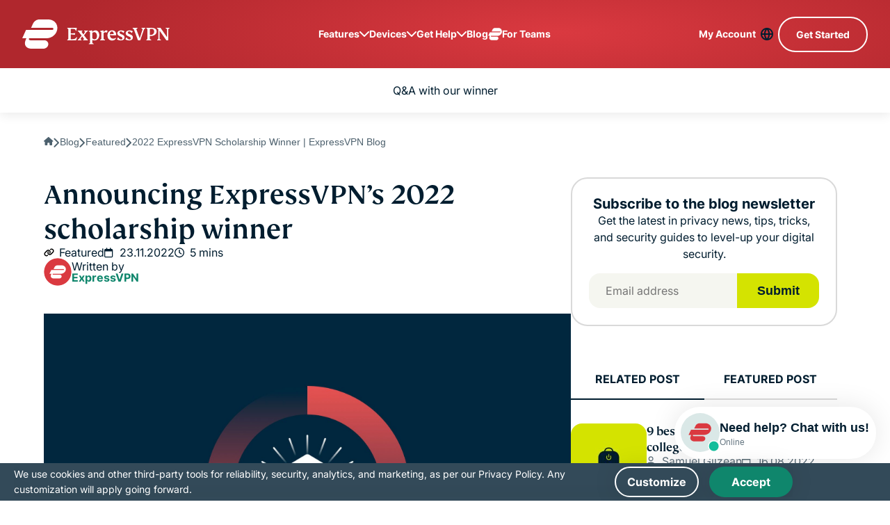

--- FILE ---
content_type: text/html
request_url: https://www.expressvpn.com/blog/2022-expressvpn-future-privacy-scholarship-winner/
body_size: 109479
content:
<!DOCTYPE html>
<html
    class="no-js"
    dir="ltr"
    lang="en"
    data-env="live"
    data-country="US"
    data-city=""
    data-region=""
    data-regioncode=""
    data-tracking-css="false"
>

<head>
    <meta charset="UTF-8">
    <meta name="viewport" content="width=device-width, initial-scale=1.0">
    <title>2022 ExpressVPN Scholarship Winner | ExpressVPN Blog</title>

    <link rel="apple-touch-icon" href="/wp-ws-cache/themes/expressvpn/assets/images/favicon/apple-touch-icon.png?v=137054">
    <link rel="apple-touch-icon" sizes="76x76" href="/wp-ws-cache/themes/expressvpn/assets/images/favicon/touch-icon-ipad.png?v=137054">
    <link rel="apple-touch-icon" sizes="152x152" href="/wp-ws-cache/themes/expressvpn/assets/images/favicon/touch-icon-ipad-retina.png?v=137054">
    <link rel="icon" type="image/png" sizes="32x32" href="/wp-ws-cache/themes/expressvpn/assets/images/favicon/favicon-32x32.png?v=137054">
    <link rel="icon" type="image/png" sizes="16x16" href="/wp-ws-cache/themes/expressvpn/assets/images/favicon/favicon-16x16.png?v=137054">
    <link rel="manifest" href="/wp-ws-cache/themes/expressvpn/assets/images/favicon/site.webmanifest?v=137054">

    <script id="aloomajs"></script>
    <script>
    document.documentElement.classList.remove("no-js");
    </script>

    
        <!-- Preconnect to Google Fonts domains -->
        <link rel="preconnect" href="https://fonts.googleapis.com" crossorigin>
        <link rel="preconnect" href="https://fonts.gstatic.com" crossorigin>

        <!-- Preload exact WOFF2 files needed for this language -->
        <link rel="preload" href="https://fonts.gstatic.com/s/inter/v13/UcCO3FwrK3iLTeHuS_fvQtMwCp50KnMw2boKoduKmMEVuLyfAZ9hiA.woff2" as="font" type="font/woff2" crossorigin>
        <link rel="preload" href="https://fonts.gstatic.com/s/inter/v13/UcCO3FwrK3iLTeHuS_fvQtMwCp50KnMw2boKoduKmMEVuFuYAZ9hiA.woff2" as="font" type="font/woff2" crossorigin>

        <!-- Fallback for <noscript> -->
        <noscript>
            <link href="https://fonts.googleapis.com/css2?family=Inter:wght@400;700&display=swap&subset=latin" rel="stylesheet">
        </noscript>

        <!-- Inline @font-face: zero extra CSS requests -->
        <style>
            @font-face {
                font-family: 'Inter';
                font-style: normal;
                font-weight: 400;
                font-display: swap;
                src: url(https://fonts.gstatic.com/s/inter/v13/UcCO3FwrK3iLTeHuS_fvQtMwCp50KnMw2boKoduKmMEVuLyfAZ9hiA.woff2) format('woff2');
                unicode-range: U+0000-00FF, U+0131, U+0152-0153, U+02BB-02BC, U+02C6, U+02DA, U+02DC, U+0304, U+0308, U+0329, U+2000-206F, U+2074, U+20AC, U+2122, U+2191, U+2193, U+2212, U+2215, U+FEFF, U+FFFD;
            }
            @font-face {
                font-family: 'Inter';
                font-style: normal;
                font-weight: 700;
                font-display: swap;
                src: url(https://fonts.gstatic.com/s/inter/v13/UcCO3FwrK3iLTeHuS_fvQtMwCp50KnMw2boKoduKmMEVuFuYAZ9hiA.woff2) format('woff2');
                unicode-range: U+0000-00FF, U+0131, U+0152-0153, U+02BB-02BC, U+02C6, U+02DA, U+02DC, U+0304, U+0308, U+0329, U+2000-206F, U+2074, U+20AC, U+2122, U+2191, U+2193, U+2212, U+2215, U+FEFF, U+FFFD;
            }
        </style>

        <link rel="stylesheet" href="/wp-ws-cache/themes/expressvpn/assets/css/single-landing-blog-post.css?ver=1768387189" >
<script>
var aloomaPageData = {"id":2254304,"id_en":2254304,"type":"post","type_id":"2022-expressvpn-future-privacy-scholarship-winner","referer":"Announcing ExpressVPN\u2019s 2022 scholarship winner","lang":"en","template":""};
</script>
        <!-- start Alooma -->
        <script>
        var aloomaSiteID = 1;

        const EU_codes = ["AT", "BE", "BG", "HR", "CY", "CZ", "DK", "EE", "FI", "FR", "DE", "GR", "HU", "IE", "IT", "LV", "LT", "LU", "MT", "NL", "PL", "PT", "RO", "SK", "SI", "ES", "SE"];
        const countryAttribute = document.querySelector("html").getAttribute("country");
        window.isEU = EU_codes.includes(countryAttribute);

        function generateGUID() {
            let m = 'xxxxxxxx-xxxx-4xxx-yxxx-xxxxxxxxxxxx', i = 0, u = '';
            while (i++ < 36) {
                let c = m[i - 1], r = Math.random() * 16 | 0, v = c == 'x' ? r : (r & 0x3 | 0x8);
                u += (c == '-' || c == '4') ? c : v.toString(16);
            }
            return u.toUpperCase();
        }

        if (typeof userGUID === 'undefined') {
            var userGUID = generateGUID();
            window.userGUID = userGUID;
        }

        if (typeof pageviewId === 'undefined') {
            var pageviewId = aloomaSiteID + "|" + (Date.now().toString(36) + Math.random().toString(36).substr(2, 5)).toUpperCase();
            window.pageviewId = pageviewId;
        }

        window.ALOOMA_CUSTOM_LIB_URL = location.protocol + '//' + location.hostname + '/wp-ws-cache/themes/expressvpn/assets/js/alooma-latest.js';

        (function (e, b) {
            if (!b.__SV) {
                var a, f, i, g;
                window.alooma = b;
                b._i = [];
                b.init = function (a, e, d) {
                    function f(b, h) {
                        var a = h.split(".");
                        if (a.length == 2) {
                            b = b[a[0]];
                            h = a[1];
                        }
                        b[h] = function () {
                            b.push([h].concat(Array.prototype.slice.call(arguments, 0)));
                        };
                    }
                    var c = b;
                    if (typeof d !== "undefined") c = b[d] = [];
                    else d = "alooma";
                    c.people = c.people || [];
                    c.toString = function (b) {
                        var a = "alooma";
                        if (d !== "alooma") a += "." + d;
                        if (!b) a += " (stub)";
                        return a;
                    };
                    c.people.toString = function () {
                        return c.toString(1) + ".people (stub)";
                    };
                    i = "disable time_event track track_custom_event track_pageview track_links track_forms register register_once alias unregister identify name_tag set_config people.set people.set_once people.increment people.append people.union people.track_charge people.clear_charges people.delete_user".split(" ");
                    for (g = 0; g < i.length; g++) f(c, i[g]);
                    b._i.push([a, e, d]);
                };
                b.__SV = 1.2;
                a = e.getElementById("aloomajs");
                a.type = "text/javascript";
                a.async = true;
                a.src = ALOOMA_CUSTOM_LIB_URL;
            }
        })(document, window.alooma || []);
        alooma.init("ZXhwcmVzc3cwbg==", {
            "api_host": location.protocol + '//' + location.hostname + "/wp-ws/themes/expressvpn/track/jssdk"
        }, "newiknowlogy");
        </script>
        <!-- end Alooma -->
                <!-- Google tag (gtag.js) -->
        <link rel="preconnect" href="https://www.googletagmanager.com">
        <link rel="dns-prefetch" href="https://www.google-analytics.com">
        <script>
            // Initialize dataLayer immediately but defer gtag loading
            window.dataLayer = window.dataLayer || [];
            function gtag() {
                dataLayer.push(arguments);
            }
            
            // Load gtag on first user interaction for better LCP
            let gtagLoaded = false;
            function loadGtag() {
                if (gtagLoaded) return;
                gtagLoaded = true;
                
                const script = document.createElement('script');
                script.async = true;
                script.src = 'https://www.googletagmanager.com/gtag/js?id=G-ZDM0C7DHZZ';
                document.head.appendChild(script);
                
                script.onload = function() {
                    gtag('js', new Date());
                    gtag('config', 'G-ZDM0C7DHZZ');
                };
            }
            
            // Load gtag on first user interaction
            ['scroll', 'click', 'keydown', 'touchstart'].forEach(event => {
                document.addEventListener(event, loadGtag, { passive: true, once: true });
            });
            
            // Fallback: load after 3 seconds if no interaction
            setTimeout(loadGtag, 3000);
        </script>
                <!-- start Mixpanel -->
        <script type="text/javascript">
        (function(e,c){if(!c.__SV){var l,h;window.mixpanel=c;c._i=[];c.init=function(q,r,f){function t(d,a){var g=a.split(".");2==g.length&&(d=d[g[0]],a=g[1]);d[a]=function(){d.push([a].concat(Array.prototype.slice.call(arguments,0)))}}var b=c;"undefined"!==typeof f?b=c[f]=[]:f="mixpanel";b.people=b.people||[];b.toString=function(d){var a="mixpanel";"mixpanel"!==f&&(a+="."+f);d||(a+=" (stub)");return a};b.people.toString=function(){return b.toString(1)+".people (stub)"};l="disable time_event track track_pageview track_links track_forms track_with_groups add_group set_group remove_group register register_once alias unregister identify name_tag set_config reset opt_in_tracking opt_out_tracking has_opted_in_tracking has_opted_out_tracking clear_opt_in_out_tracking start_batch_senders start_session_recording stop_session_recording people.set people.set_once people.unset people.increment people.append people.union people.track_charge people.clear_charges people.delete_user people.remove".split(" ");
        for(h=0;h<l.length;h++)t(b,l[h]);var n="set set_once union unset remove delete".split(" ");b.get_group=function(){function d(p){a[p]=function(){b.push([g,[p].concat(Array.prototype.slice.call(arguments,0))])}}for(var a={},g=["get_group"].concat(Array.prototype.slice.call(arguments,0)),m=0;m<n.length;m++)d(n[m]);return a};c._i.push([q,r,f])};c.__SV=1.2;var k=e.createElement("script");k.type="text/javascript";k.async=!0;k.src="undefined"!==typeof MIXPANEL_CUSTOM_LIB_URL?MIXPANEL_CUSTOM_LIB_URL:"file:"===
        e.location.protocol&&"//cdn.mxpnl.com/libs/mixpanel-2-latest.min.js".match(/^\/\//)?"https://cdn.mxpnl.com/libs/mixpanel-2-latest.min.js":"//cdn.mxpnl.com/libs/mixpanel-2-latest.min.js";e=e.getElementsByTagName("script")[0];e.parentNode.insertBefore(k,e)}})(document,window.mixpanel||[]);
        </script>
        <!-- end Mixpanel -->
        <meta name="robots" content="index, follow">
        <meta name="description" content="Razvan Ciuca is the winner of the 2022 ExpressVPN essay competition. Read his entry and our interview with the scholarship recipient.">
        <meta property="og:locale" content="en_US">
        <meta property="og:type" content="website">
        <meta property="og:title" content="2022 ExpressVPN Scholarship Winner | ExpressVPN Blog">
        <meta property="og:description" content="Razvan Ciuca is the winner of the 2022 ExpressVPN essay competition. Read his entry and our interview with the scholarship recipient.">
        <meta property="og:url" content="https://www.expressvpn.com/blog/2022-expressvpn-future-privacy-scholarship-winner/">
        <meta property="og:site_name" content="ExpressVPN">
                    <meta property="og:image" content="https://www.expressvpn.com/wp-ws-cache/uploads-expressvpn/2021/01/expressvpn-scholarship-2021.jpg">
                <script src="/wp-ws-cache/themes/expressvpn/assets/js/general.js?ver=1768387194" defer></script>
<link rel="alternate" hreflang="en" href="https://www.expressvpn.com/blog/2022-expressvpn-future-privacy-scholarship-winner/">
<link rel="alternate" hreflang="fr" href="https://www.expressvpn.com/fr/blog/2022-expressvpn-future-privacy-scholarship-gagnant/">
<link rel="alternate" hreflang="x-default" href="https://www.expressvpn.com/blog/2022-expressvpn-future-privacy-scholarship-winner/">
<link rel="canonical" href="https://www.expressvpn.com/blog/2022-expressvpn-future-privacy-scholarship-winner/">
</head>


<body class="landing  single-post single-landing-blog single-post-2254304">
    <header class="header">
        <div class="header__wrap container container--xl">
            <a class="logo" href="/"  aria-label="Header Logo">
                <svg width="212" height="42" viewBox="0 0 212 42" fill="none" xmlns="http://www.w3.org/2000/svg">
                    <g clip-path="url(#clip0_795_4572)">
                    <path fill-rule="evenodd" clip-rule="evenodd" d="M78.8323 25.5016L77.5717 29.9233H64.6649V29.3L66.3357 28.1089V13.8827L64.6649 12.6916V12.0683H78.1744L78.4757 12.3799L77.6269 16.3766H77.0242C76.476 13.9104 75.6808 13.571 71.7348 13.571H69.8438V20.1172L76.0641 19.7207L76.2014 19.8332L75.6255 21.9307L75.4614 21.9878L69.8438 21.4217V28.4206H71.6251C74.8311 28.4206 76.5036 27.9115 78.2296 25.2756L78.8323 25.5016ZM211.769 12.6916L210.097 13.8827V29.6957L209.878 29.9233H207.22L197.409 15.8953V28.1089L199.382 29.3V29.9233H193.956V29.3L195.628 28.1089V13.8264L193.71 12.6916V12.0683H198.889L208.316 25.615V13.8827L206.343 12.6916V12.0683H211.769V12.6916ZM183.542 28.1089L185.515 29.3V29.9233H178.391V29.3L180.063 28.1089V13.8827L178.391 12.6916V12.0683H185.626C190.668 12.0683 193.271 13.8541 193.271 17.283C193.271 21.194 189.599 23.8585 184.146 23.8585C183.899 23.8585 183.68 23.8585 183.542 23.8291V28.1089ZM177.021 12.6916L175.322 13.8541L169.676 29.9233H166.415L160.413 13.939L158.66 12.6916V12.0683H165.73V12.6916L164.004 13.9104L168.882 26.8615H169.074L173.185 13.8827L171.43 12.6916V12.0683H177.021V12.6916ZM183.542 22.3566C187.379 22.47 189.708 20.5708 189.708 17.3695C189.708 14.7328 188.394 13.4014 185.762 13.4014C185.022 13.4014 184.174 13.5988 183.542 13.9104V22.3566ZM110.758 22.5263C110.758 26.9758 107.88 30.1501 103.852 30.1501C102.674 30.1501 101.687 29.8376 100.728 29.4134V33.7772L102.701 34.9675V35.5908H95.7127V34.9675L97.4128 33.7772V18.2473L95.7127 17.1982V16.574L100.235 15.6391L100.728 15.9802V17.9634C101.797 16.5463 103.496 15.6685 105.25 15.6685C108.511 15.6685 110.758 18.6152 110.758 22.5263ZM121.802 18.7858H121.199C120.76 18.5018 120.294 18.3599 119.828 18.3599C118.815 18.3599 117.856 18.7572 117.006 19.5216V28.1089L119.034 29.3V29.9233H111.964V29.3L113.663 28.1089V18.2473L111.964 17.1982V16.574L116.512 15.6391L117.006 15.9802V18.2179C117.883 16.7446 119.418 15.6962 120.952 15.6962C121.665 15.6962 122.268 15.8953 122.761 16.2624L121.802 18.7858ZM132.105 22.696C130.27 22.696 128.215 22.6397 125.968 22.5548C126.269 25.7292 127.94 27.5705 130.681 27.5705C132.325 27.5705 133.393 27.1454 134.298 26.3525L134.873 26.8061C133.969 29.0438 131.941 30.2627 129.31 30.2627C125.282 30.2627 122.569 27.4008 122.569 23.0362C122.569 18.8706 125.255 15.6391 129.338 15.6391C131.229 15.6391 132.654 16.2624 133.668 17.4821C134.682 18.7009 135.175 20.2868 135.148 22.2424L134.736 22.6682C134.189 22.696 133.311 22.696 132.105 22.696ZM137.531 25.8989H138.107C139.176 27.7124 140.738 28.7608 142.081 28.7608C143.287 28.7608 144.027 28.1089 144.027 27.0892C144.027 25.9266 143.369 25.3033 141.724 24.6523L140.491 24.1702C138.162 23.263 136.764 21.8182 136.764 19.9189C136.764 17.5669 138.902 15.7534 142.081 15.7534C143.916 15.7534 145.67 16.207 146.959 16.9999L145.643 19.3242H145.095C144.191 17.8786 143.068 17.1419 141.752 17.1419C140.574 17.1419 139.806 17.8214 139.806 18.7572C139.806 19.777 140.519 20.4002 142.629 21.2512L144.027 21.8182C146.164 22.6682 147.096 24.0005 147.096 25.7292C147.096 28.4491 144.985 30.1501 141.779 30.1501C139.806 30.1501 137.806 29.6117 136.353 28.6768L137.531 25.8989ZM149.562 25.8989H150.137C151.206 27.7124 152.768 28.7608 154.11 28.7608C155.316 28.7608 156.056 28.1089 156.056 27.0892C156.056 25.9266 155.399 25.3033 153.754 24.6523L152.521 24.1702C150.192 23.263 148.795 21.8182 148.795 19.9189C148.795 17.5669 150.932 15.7534 154.11 15.7534C155.948 15.7534 157.7 16.207 158.989 16.9999L157.674 19.3242H157.124C156.22 17.8786 155.098 17.1419 153.782 17.1419C152.603 17.1419 151.836 17.8214 151.836 18.7572C151.836 19.777 152.549 20.4002 154.659 21.2512L156.056 21.8182C158.194 22.6682 159.126 24.0005 159.126 25.7292C159.126 28.4491 157.016 30.1501 153.809 30.1501C151.836 30.1501 149.836 29.6117 148.383 28.6768L149.562 25.8989ZM88.8353 22.7531L92.8633 28.1089L94.3701 29.3V29.9233H87.5471V29.3L88.9726 28.1938L86.2312 24.3407L83.6003 28.1938L85.1899 29.3V29.9233H79.764V29.3L81.4364 28.1375L85.3548 23.1504L81.3536 17.8786L79.8192 16.632V16.0087H86.6146V16.632L85.2175 17.7366L87.9305 21.5628L90.5614 17.7366L88.9726 16.632V16.0087H94.3977V16.632L92.726 17.7937L88.8353 22.7531ZM131.667 20.8538C131.365 18.3599 130.243 17.1696 128.735 17.1696C127.091 17.1696 125.995 18.842 125.913 21.2234L131.667 20.8538ZM107.469 23.9711C107.469 20.8261 105.99 18.2179 103.605 18.2179C102.619 18.2179 101.66 18.559 100.728 19.2671V26.7204C101.496 27.9392 102.674 28.5348 104.071 28.5348C106.154 28.5348 107.469 26.8338 107.469 23.9711ZM13.1245 42C7.45249 42 3.83468 38.7047 3.83468 34.125C3.83468 32.6164 4.2668 30.7742 5.94087 27.032H0L5.45433 14.9671H43.4218C44.2861 14.9671 44.8798 14.2976 44.8798 13.5164C44.8798 12.7336 44.2861 12.0632 43.4218 12.0632H12.6916L15.3923 6.08748C17.0664 2.40156 20.685 0 24.6269 0H37.5354C44.9879 0 50.4966 5.30544 50.4966 12.2304C50.4966 20.4414 43.2058 27.032 34.781 27.032H9.82998C9.07295 28.6516 9.9372 29.9368 11.7737 29.9368H31.6481C34.9426 29.9368 37.481 32.3375 37.481 35.4094C37.481 38.9281 34.1872 42 30.4598 42H13.1245Z" fill="#fff"/>
                    </g>
                    <defs>
                    <clipPath id="clip0_795_4572">
                    <rect width="212" height="42" fill="white"/>
                    </clipPath>
                    </defs>
                </svg>
            </a>
            <nav class="navbar">
                                    <ul class="navbar__menu">
                        <li>  <button>Features</button>  <div class="navbar__menu-dropdown-box">    <div class="navbar__menu-dropdown-box-row">      <strong class="navbar__menu-dropdown-title">Why ExpressVPN</strong>      <ul class="navbar__menu-dropdown">        <li><a href="/what-is-vpn">What Is a VPN?</a></li>        <li><a href="/vpn-server">Servers in 105 Countries</a></li>        <li><a href="/vpn-service">Enjoy Sites and Services</a></li>        <li><a href="/gaming">VPN for Gaming</a></li>        <li><a href="/what-is-vpn/policy-towards-logs">No-Logs Policy</a></li>        <li><a href="/features">Explore All Features</a></li>      </ul>    </div>    <div class="navbar__menu-dropdown-box-row">      <strong class="navbar__menu-dropdown-title">Products</strong>      <ul class="navbar__menu-dropdown">        <li><a href="/keys">Keys Password Manager</a></li>        <li><a href="/aircove">Aircove Routers</a></li>        <li><a href="/features/threat-manager">Threat Manager</a></li>        <li><a href="/features/ad-blocker">Ad Blocker</a></li>        <li><a href="/features/parental-controls">Parental Controls</a></li>        <li><a href="/features/dedicated-ip">Dedicated IP</a></li>        <li><a href="/features/id-defender/id-alerts">ID Alerts</a></li>        <li><a href="/features/id-defender/id-theft-insurance">ID Theft Insurance</a></li>        <li><a href="/features/id-defender/data-removal">Data Removal</a></li>        <li><a href="/features/id-defender/credit-scanner">Credit Scanner</a></li>        <li><a href="/esim">eSIM</a></li>      </ul>    </div>  </div></li><li>  <button>Devices</button>  <ul class="navbar__menu-dropdown">    <li><a href="/vpn-download/vpn-mac">MacOS</a></li>    <li><a href="/vpn-download/vpn-windows">Windows PC</a></li>    <li><a href="/vpn-download/vpn-ios">iOS (iPhone &amp; iPad)</a></li>    <li><a href="/vpn-download/vpn-android">Android</a></li>    <li><a href="/vpn-download/vpn-linux">Linux</a></li>    <li><a href="/vpn-download/vpn-router">Routers</a></li>    <li><a href="/vpn-download/vpn-apple-tv">Apple TV</a></li>    <li><a href="/vpn-download/vpn-fire-tv-stick">Fire Stick</a></li>    <li><a href="/vpn-download/vpn-android-tv">Android TV</a></li>    <li><a href="/vpn-download/chrome-vpn">Chrome Extension</a></li>    <li><a href="/vpn-download">Download VPN</a></li>  </ul></li><li>  <button>Get Help</button>  <ul class="navbar__menu-dropdown">    <li><a href="/support/">Support Center</a></li>    <li><a href="/">Live Chat</a></li>    <li><a href="/redeem">Enter Redemption Code</a></li>  </ul></li><li><a href="/blog/">Blog</a></li><li><a href="https://www.expressvpn.com/teams"><svg width="80" height="70" viewBox="0 0 80 70" fill="none" xmlns="http://www.w3.org/2000/svg">                                     <path d="M6.76717 56.2601C6.76717 63.7176 12.4145 69.0836 21.2685 69.0836H48.3288C54.1473 69.0836 59.2888 64.0814 59.2888 58.3515C59.2888 53.3493 55.3265 49.44 50.1838 49.44H19.16C16.2932 49.44 14.9441 47.3472 16.1258 44.71H55.0742C68.2252 44.71 79.6062 33.9779 79.6062 20.6072C79.6062 9.33071 71.0071 0.691406 59.3738 0.691406H39.2238C33.0705 0.691406 27.4218 4.60207 24.8086 10.6042L20.5927 20.335H68.5625C69.9116 20.335 70.8384 21.4266 70.8384 22.7014C70.8384 23.9735 69.9116 25.0637 68.5625 25.0637H9.29543L0.78125 44.71H10.0549C7.44171 50.8038 6.76717 53.8034 6.76717 56.2601Z" fill="currentColor"></path></svg> For Teams</a></li>                    </ul>
                
                <ul class="navbar__list">
                    <li class="navbar__item hide-xxl-down"><a href="/sign-in">My Account</a></li>
                                            <li class="navbar__item">
                            <button aria-label="language" class="button button--white-ghost button--no-arrow" id="lang-btn">
                                <span class="hidden">English</span>
                            </button>
                        </li>
                    
                                        <li class="navbar__item navbar__item-cta">
                        <div class="navbar__button-group">
                            <a aria-label="language" class="button button--white-ghost button--no-arrow" href="https://www.expressvpn.com/order" data-btn-name="HeaderStickyCTA_2254304_post" data-tracked="no">
                                Get Started                            </a>
                        </div>
                    </li>
                                    </ul>

                <button class="menu-toggle hide-xxl-up">menu opener</button>
            </nav>
        </div>
    </header>
    <main class="main">    <main class="main">
        <section class="tabs-component tabs-component--anchor-nav" data-offset="160">
    <div class="tabs-component__top">
        <div class="container">
            <div class="tabs-component__nav">
                <button type="button" class="tabs-component__prev">
                    <svg width="8" height="14" viewBox="0 0 8 14" fill="none" xmlns="http://www.w3.org/2000/svg">
                        <path d="M6.97856 14C7.25926 14 7.50877 13.9062 7.69591 13.7186C8.10136 13.3434 8.10136 12.6868 7.69591 12.3116L2.42495 6.99609L7.69591 1.71189C8.10136 1.33668 8.10136 0.680067 7.69591 0.304858C7.32164 -0.101619 6.66667 -0.101619 6.2924 0.304858L0.304093 6.30821C-0.101364 6.68342 -0.101364 7.34003 0.304093 7.71524L6.2924 13.7186C6.47953 13.9062 6.72904 14 6.97856 14Z" fill="#001D2F" />
                    </svg>
                </button>
                <div class="swiper">
                    <ul class="tabs-component__slider-inner tabs-component__js-parent swiper-wrapper">
                                                    <li
                                class="tabs-component__item swiper-slide tabs-component__item--active"
                                data-target="q-amp-a-with-our-winner"
                            >
                                Q&amp;A with our winner                            </li>
                                            </ul>
                </div>
                <button type="button" class="tabs-component__next">
                    <svg width="8" height="14" style="transform: scale(-1);" viewBox="0 0 8 14" fill="none" xmlns="http://www.w3.org/2000/svg">
                        <path d="M6.97856 14C7.25926 14 7.50877 13.9062 7.69591 13.7186C8.10136 13.3434 8.10136 12.6868 7.69591 12.3116L2.42495 6.99609L7.69591 1.71189C8.10136 1.33668 8.10136 0.680067 7.69591 0.304858C7.32164 -0.101619 6.66667 -0.101619 6.2924 0.304858L0.304093 6.30821C-0.101364 6.68342 -0.101364 7.34003 0.304093 7.71524L6.2924 13.7186C6.47953 13.9062 6.72904 14 6.97856 14Z" fill="#001D2F"></path>
                    </svg>
                </button>
            </div>
        </div>
        <button aria-label="toc" class="tabs-component__btn" type="button">
            <svg width="18" height="10" viewBox="0 0 18 10" fill="none" xmlns="http://www.w3.org/2000/svg">
                <path d="M18 1.2768C18 0.925927 17.8794 0.614036 17.6382 0.380118C17.1558 -0.126705 16.3116 -0.126705 15.8291 0.380118L8.99497 6.96881L2.201 0.380117C1.71859 -0.126706 0.874372 -0.126706 0.39196 0.380117C-0.130653 0.847953 -0.130653 1.66667 0.39196 2.1345L8.11055 9.61988C8.59296 10.1267 9.43719 10.1267 9.9196 9.61988L17.6382 2.1345C17.8794 1.90059 18 1.58869 18 1.2768Z" fill="#001D2F" />
            </svg>
        </button>
    </div>
    <div class="tabs-component__bottom">
        <ul class="tabs-component__mob-menu tabs-component__js-parent">
                            <li
                    data-target="q-amp-a-with-our-winner"
                    class="tabs-component__item tabs-component__item--border-b"
                >
                    Q&amp;A with our winner                </li>
                    </ul>
    </div>
</section>
        
<section class="container container--md">
            <ul class="breadcrumbs hide-lg-down">
                            <li class="breadcrumbs__item">
                                            <a href="/">
                                                            <!-- Home icon -->
                                <svg xmlns="http://www.w3.org/2000/svg"
                                     width="14" height="12" viewBox="0 0 14 12" fill="none">
                                    <path d="M13.4766 6C13.4766 6.42188 13.125 6.75 12.7266 6.75H11.9766L12 10.5C12 10.5703 12 10.6406 12 10.6875V11.0625C12 11.6016 11.5781 12 11.0625 12H10.6875C10.6406 12 10.6172 12 10.5938 12C10.5703 12 10.5234 12 10.5 12H9.1875C8.64844 12 8.25 11.6016 8.25 11.0625V9C8.25 8.60156 7.89844 8.25 7.5 8.25H6C5.57812 8.25 5.25 8.60156 5.25 9V11.0625C5.25 11.6016 4.82812 12 4.3125 12H3C2.95312 12 2.92969 12 2.88281 12C2.85938 12 2.83594 12 2.8125 12H2.4375C1.89844 12 1.5 11.6016 1.5 11.0625V8.4375C1.5 8.4375 1.5 8.41406 1.5 8.39062V6.75H0.75C0.328125 6.75 0 6.42188 0 6C0 5.78906 0.0703125 5.60156 0.234375 5.4375L6.23438 0.210938C6.39844 0.046875 6.58594 0 6.75 0C6.91406 0 7.10156 0.0703125 7.24219 0.1875L13.2188 5.4375C13.4062 5.60156 13.5 5.78906 13.4766 6Z" fill="#001D2F"/>
                                </svg>
                                                    </a>
                                    </li>
                            <li class="breadcrumbs__item">
                                            <a href="/blog/">
                                                            Blog                                                    </a>
                                    </li>
                            <li class="breadcrumbs__item">
                                            <a href="/blog/category/featured/">
                                                            Featured                                                    </a>
                                    </li>
                            <li class="breadcrumbs__item">
                                                                        2022 ExpressVPN Scholarship Winner | ExpressVPN Blog                                                            </li>
                    </ul>
    </section>
        <section class="wrapper container container--md">
            <div id="content">
                
<div class="post-heading">
    <h1>Announcing ExpressVPN’s 2022 scholarship winner</h1>
    <div class="info">
                    <a href="/blog/category/featured/" class="info__link">Featured</a>
                <span class="info__date">23.11.2022</span>
        <span class="info__time">5 mins</span>
    </div>
        <div class="post-heading__info">
                <div class="post-heading__info-item">
            <img fetchpriority="high" src="/wp-ws-cache/uploads-expressvpn/2021/03/expressvpn-blog-1-80x80.png" alt="ExpressVPN">
            <div class="post-heading__info-content">
                Written by                <a href="https://www.expressvpn.com/author/expressvpn/">
                    ExpressVPN                </a>
            </div>
        </div>
                            </div>
    </div>
                <div class="content content--list-dots">
                    <img width="1940" height="1282" src="/wp-ws-cache/uploads-expressvpn/2021/01/expressvpn-scholarship-2021.jpg" class="attachment-full size-full" alt="A mortarboard. The 2021 ExpressVPN Scholarship is now open for entries." loading="eager" decoding="async" srcset="/wp-ws-cache/uploads-expressvpn/2021/01/expressvpn-scholarship-2021.jpg 1940w, /wp-ws-cache/uploads-expressvpn/2021/01/expressvpn-scholarship-2021-375x248.jpg 375w, /wp-ws-cache/uploads-expressvpn/2021/01/expressvpn-scholarship-2021-640x423.jpg 640w, /wp-ws-cache/uploads-expressvpn/2021/01/expressvpn-scholarship-2021-1024x677.jpg 1024w, /wp-ws-cache/uploads-expressvpn/2021/01/expressvpn-scholarship-2021-768x508.jpg 768w" sizes="(max-width: 480px) 43vw, (max-width: 768px) 80vw, (max-width: 1200px) 66vw, 1300px" />                    <p>We are excited to announce the winner of the ExpressVPN Future of Privacy Scholarship 2022: <strong>Razvan Ciuca</strong>, a student at Université de Montréal, Canada. Congratulations!</p>
<p>This year, our essay prompt asked students: <em>If you were writing the rules for the metaverse, how would you ensure it were free, open, and safe?</em> </p>
<p>We received over 1,200 entries tackling the topic, with plenty of exploration into different facets of the metaverse, from decentralization and DAOs to government regulations surrounding different metaverse environments.</p>
<p>We chose to award the $5,000 scholarship prize to Razvan’s essay, which discussed the inevitability of a compromise between the three characteristics, and how he would prioritize them. You can read his essay on<a href="/expressvpn-scholarship"> our scholarship page</a>.</p>
<p>The competition was tough, but we chose five runners-up who also presented well-crafted, compelling arguments. Each runner-up wins a 12-month ExpressVPN subscription. They are:</p>
<ul>
<li style="font-weight: 400;" aria-level="1">Mihir Salil Gokhale - University of Texas at Austin, TX, U.S.</li>
<li style="font-weight: 400;" aria-level="1">Harry Warne - Aberystwyth University, Wales, UK</li>
<li style="font-weight: 400;" aria-level="1">Rana Dubauskas - Vanderbilt University, TN, U.S.</li>
<li style="font-weight: 400;" aria-level="1">Riley Choquette - The Open University, UK</li>
<li style="font-weight: 400;" aria-level="1">Michael Wieder - Princess Anne High School, VA, U.S. </li>
</ul>
<h2 id="q-amp-a-with-our-winner">Q&amp;A with our winner</h2>
<p>We spoke to Razvan about his winning essay, the privacy measures he takes, and how he plans to use his degree to help others when he graduates. </p>
<p><strong>Have you personally ventured into the metaverse? If you have, what are your thoughts on it?</strong></p>
<p>I have not ventured into anything that I would consider “metaverse proper” so far (indeed defining the word “metaverse” at this moment in time is pretty hard). I’ve certainly tried on a few VR headsets to see what they were like, but most of my impressions of the current metaverse come from watching people on YouTube trying the social features of the Quest Pro recently released by Meta. From those accounts, the current metaverse seems to me incredibly empty and forced. Most of what I see is bored people talking to other bored people, like a sort of higher-tech Omegle. </p>
<p><strong>Your essay argues that while compromise of all three qualities (freedom, openness, safety) are necessary, you weighed openness as the most important quality. Why?</strong></p>
<p>Openness seems like the aspect that is hardest to change once the foundations are laid down. If a system starts out unsafe, there aren’t really financial incentives that make it stay unsafe in the future, so while it might take lots of work to make it safe later on, you don’t have too many intelligent adversaries with lots of resources opposing that goal from within. And while I can see that there are moneyed interests who want to keep the internet unfree, it’s nothing compared to the amount of power going towards maintaining unopenness. Windows will never become open, nor will macOS. The entire power of trillion-dollar market-cap companies is going towards ensuring that these pieces of software stay closed. If the metaverse starts out closed, I see no hope of it ever becoming open. That’s why openness is critical at the initial design stage in a way that the two other qualities aren’t so much. </p>
<blockquote>
<p>If the metaverse starts out closed, I see no hope of it ever becoming open. That’s why openness is critical at the initial design stage.</p>
</blockquote>
<p><strong>What do you think the main challenges are to making the internet a more decentralized space?</strong></p>
<p>The main challenge is probably coming up with advantages of decentralization that normal people actually care about. If there are two versions of Tiktok, one centralized and one decentralized, but the centralized one is 1 percent more intuitive, snappy, or addictive, the centralized one wins. People just don’t care enough about decentralization for its own sake to make the switch, normal people can’t even really define what “decentralized” means. Any product that has to list “decentralized” in its list of features in an attempt to excuse itself for a poor user experience has already lost. In all honesty, I don’t see the internet ever becoming more decentralized than it is today.</p>
<p><strong>What do you see as the biggest obstacle to making the metaverse widely available to the masses?</strong></p>
<p>The biggest obstacle is figuring out what problem the metaverse solves. A secondary one is making the headsets lighter and smaller, the pixel density higher and the field-of-view wider, but those will predictably come after Meta dumps a few more tens of billions into their hardware division. The initial problem of “What the hell do I actually do in here?” is much more important. The killer app will almost certainly be a really solid VRMMORPG, it has to be something good enough for most teenagers to ask for a VR headset for christmas, like they do with smartphones and computers. </p>
<p>Fully interactive AI-generated pornography would also work to get the teenagers interested, though few people will admit in polite company to that reason, so there would also need to be an app to serve as cover, for the sake of plausible deniability. That last option would no doubt also horribly exacerbate pretty much all social problems we currently have. In general, all the paths where I see the metaverse becoming widely available involve making people addicted to something they can only get from the metaverse. I unfortunately don’t think the whole “work from within the metaverse” thing will be successful.</p>
<blockquote>
<p>All the paths where I see the metaverse becoming widely available involve making people addicted to something they can only get from the metaverse.</p>
</blockquote>
<p><strong>What are you currently studying and what do you hope to pursue in the future?</strong></p>
<p>I’m studying Math &amp; CS at Université de Montréal right now, after that I’m going to graduate school to study AI, probably into deep learning theory or deep reinforcement learning. Any changes that the metaverse brings to our society will be a small ember next to the Giant Blazing Supernova that the advent of human-level AI will be, and I can’t see any better way to spend my life than to ensure that the supernova doesn’t burn all I care about in its path.</p>
                </div>
                <div class="promo-content">
    <div class="promo-content__content">
        <p class="promo-content__title">Take the first step to protect yourself online. Try ExpressVPN risk-free.</p>
        <a href="https://www.expressvpn.com/order" class="button" data-btn-name="PromoContentCTA_2254304_post" data-tracked="no">Get ExpressVPN</a>
    </div>
    <div class="promo-content__img hide-xl-down">
        <img src="/wp-ws-cache/themes/expressvpn/assets/images/blog/img26.png" loading="lazy" alt="Content Promo ExpressVPN for Teams" width="165" height="185">
    </div>
</div>                <div class="author-bio">
    <div class="author-bio__img">
        <img src="/wp-ws-cache/uploads-expressvpn/2021/03/expressvpn-blog-1-80x80.png" alt="ExpressVPN">
    </div>
    <div class="author-bio__content">
        <p class="name">ExpressVPN</p>
                    <p>ExpressVPN is dedicated to your online security and privacy. Posts from this account will focus on company news or significant privacy and security stories.
</p>
            </div>
</div>
<ul class="author-bio__control">
    <li>
        <a href="#" class="author-bio__control-item" data-action="clap" data-post-id="2254304">
            <span class="icon">
                <svg xmlns="http://www.w3.org/2000/svg" width="28" height="28" viewBox="0 0 28 28" fill="none">
                    <path d="M17.5 5.25C17.0078 5.25 16.625 4.86719 16.625 4.375V0.875C16.625 0.4375 17.0078 0 17.5 0C17.9375 0 18.375 0.4375 18.375 0.875V4.375C18.375 4.86719 17.9375 5.25 17.5 5.25ZM20.9453 5.25C20.4531 5.25 20.0703 4.86719 20.0703 4.375C20.0703 4.21094 20.125 4.04688 20.2344 3.9375L21.9844 1.3125C22.1484 1.03906 22.4219 0.875 22.6953 0.875C23.1875 0.875 23.5703 1.3125 23.5703 1.80469C23.5703 1.96875 23.5703 2.13281 23.4609 2.24219L21.6562 4.86719C21.4922 5.14062 21.2188 5.25 20.9453 5.25ZM21 19.5781C21 24.1172 17.3906 28 12.6875 28C8.25781 28 6.125 25.1016 0.382812 19.3047C0.109375 19.0312 0 18.7031 0 18.375C0 17.6641 0.546875 17.0625 1.3125 17.0625C1.64062 17.0625 1.96875 17.1719 2.1875 17.4453L5.08594 20.3438C5.25 20.5078 5.46875 20.5625 5.6875 20.5625C5.85156 20.5625 6.07031 20.5078 6.23438 20.3438C6.39844 20.1797 6.45312 19.9609 6.45312 19.7422C6.45312 19.5781 6.39844 19.3594 6.23438 19.1953L1.36719 14.3281C1.09375 14.0547 0.984375 13.7266 0.984375 13.3984C0.984375 12.6875 1.53125 12.0859 2.29688 12.0859C2.625 12.0859 2.95312 12.1953 3.22656 12.4688L8.09375 17.2812C8.25781 17.4453 8.47656 17.5 8.69531 17.5C8.85938 17.5 9.07812 17.4453 9.24219 17.2812C9.40625 17.1172 9.46094 16.8984 9.46094 16.7344C9.46094 16.5703 9.40625 16.3516 9.24219 16.1875L3.33594 10.2812C3.11719 10.0625 2.95312 9.73438 2.95312 9.35156C2.95312 8.69531 3.55469 8.03906 4.26562 8.03906C4.64844 8.03906 4.97656 8.20312 5.19531 8.42188L11.1016 14.3281C11.2656 14.4922 11.4844 14.5469 11.7031 14.5469C11.8672 14.5469 12.0859 14.4922 12.25 14.3281C12.4141 14.1641 12.4688 13.9453 12.4688 13.7266C12.4688 13.5625 12.4141 13.3438 12.25 13.1797L7.38281 8.3125C7.10938 8.03906 7 7.71094 7 7.38281C7 6.67188 7.54688 6.07031 8.3125 6.07031C8.64062 6.07031 8.96875 6.17969 9.24219 6.45312L17.5 14.7109L17.4453 10.5C17.4453 9.57031 18.2656 8.75 19.25 8.75C20.7266 8.75 21 10.2812 21 10.6094V19.5781ZM13.2891 4.86719L11.4297 2.24219C11.375 2.13281 11.3203 1.96875 11.3203 1.80469C11.3203 1.3125 11.7031 0.875 12.1953 0.875C12.5234 0.875 12.7969 1.03906 12.9609 1.3125L14.7109 3.9375C14.8203 4.04688 14.875 4.21094 14.875 4.375C14.875 4.86719 14.4922 5.25 14 5.25C13.7266 5.25 13.4531 5.14062 13.2891 4.86719ZM26.25 8.75C27.1797 8.75 27.9453 9.57031 27.9453 10.5L28 19.5781C28 24.1172 24.3906 28 19.6875 28C19.25 28 18.8672 27.9453 18.4297 27.8906C19.25 27.3438 22.75 24.7188 22.75 19.5781V12.9609L24.5 14.7109V10.5C24.5 9.57031 25.2656 8.75 26.25 8.75Z" fill="currentColor" />
                </svg>
            </span>
            22        </a>
    </li>
    <li>
        <a href="#" class="author-bio__control-item">
            <span class="icon">
                <svg xmlns="http://www.w3.org/2000/svg" width="26" height="22" viewBox="0 0 26 22" fill="none">
                    <path d="M13.0406 0C20.2064 0 26 4.61607 26 10.2143C26 15.8616 20.2064 20.4286 13.0406 20.4286C11.0586 20.4286 9.22902 20.0848 7.55192 19.4955C6.2814 20.4777 3.79116 22 0.436964 22C0.233679 22 0.0812161 21.9509 0.0303949 21.8036C-0.0204262 21.6562 -0.0204262 21.4598 0.132037 21.3616C0.132037 21.3125 2.26653 19.1518 2.87638 16.6473C1.09764 14.8795 0.0303949 12.6696 0.0303949 10.2143C0.0303949 4.61607 5.82401 0 13.0406 0Z" fill="currentColor" />
                </svg>
            </span>
            2        </a>
    </li>
</ul>            </div>
            <aside id="sidebar" class="hide-lg-down">
                <form action="#" class="subscribe-form" data-send-action="true" data-subscribe-type="mailchimp">
            <h2 class="subscribe-form__title">Subscribe to the blog newsletter</h2>
        <p>Get the latest in privacy news, tips, tricks, and security guides to level-up your digital security.</p>
        <div class="field required" data-msg-required="This is required field" data-msg-email="Please enter valid email address">
        <div class="field__row">
            <input type="email" name="email" placeholder="Email address">
            <button class="button button--secondary button--no-arrow" type="submit" data-action="send">Submit</button>
        </div>
    </div>
    <input name="csrf-token" type="hidden" value="d11818f05cb649d0dbe3003f7546633">
</form>
                <div class="blog-tab">
                    <ul class="blog-tab__nav">
                        <li class="blog-tab__nav-item">RELATED POST</li>
                        <li class="blog-tab__nav-item">FEATURED POST</li>
                    </ul>
                    <div class="blog-tab__content">
                        
<ul class="aside-list">
                    <li class="aside-list__item" data-postid="2254133">
            <a href="/blog/best-tech-gadgets-and-apps-for-college/" class="aside-list__img">
                <img src="/wp-ws-cache/uploads-expressvpn/2022/08/back-to-school-gadgets-150x150.jpg" loading="lazy" alt="9 best tech gadgets and apps for college">
            </a>
            <div class="aside-list__content">
                <a href="/blog/best-tech-gadgets-and-apps-for-college/">9 best tech gadgets and apps for college</a>
                <div class="info">
                                                                    <a href="/author/samuelg/" class="info__name">Samuel Gilzean</a>
                                                                <span class="info__date">16.08.2022</span>
                                                                <span class="info__time">4 mins</span>
                                    </div>
            </div>
        </li>
                    <li class="aside-list__item" data-postid="2253920">
            <a href="/blog/best-movies-about-the-metaverse/" class="aside-list__img">
                <img src="/wp-ws-cache/uploads-expressvpn/2022/03/movies-about-the-metaverse-150x150.jpg" loading="lazy" alt="11 best movies about the metaverse">
            </a>
            <div class="aside-list__content">
                <a href="/blog/best-movies-about-the-metaverse/">11 best movies about the metaverse</a>
                <div class="info">
                                                                    <a href="/author/marcust/" class="info__name">Marcus Tsui</a>
                                                                <span class="info__date">02.03.2022</span>
                                                                <span class="info__time">11 mins</span>
                                    </div>
            </div>
        </li>
                    <li class="aside-list__item" data-postid="2254045">
            <a href="/blog/survey-reveals-surveillance-fears-over-the-metaverse-workplace/" class="aside-list__img">
                <img src="/wp-ws-cache/uploads-expressvpn/2022/06/metaverse-survey-blog-hero@2x-150x150.png" loading="lazy" alt="Survey reveals surveillance fears over the metaverse workplace">
            </a>
            <div class="aside-list__content">
                <a href="/blog/survey-reveals-surveillance-fears-over-the-metaverse-workplace/">Survey reveals surveillance fears over the metaverse workplace</a>
                <div class="info">
                                                                    <a href="/author/laurenhp/" class="info__name">Lauren Hendry Parsons</a>
                                                                <span class="info__date">13.06.2022</span>
                                                                <span class="info__time">10 mins</span>
                                    </div>
            </div>
        </li>
                    <li class="aside-list__item" data-postid="2253552">
            <a href="/blog/free-cybersecurity-courses-to-for-protection-and-education/" class="aside-list__img">
                <img src="/wp-ws-cache/uploads-expressvpn/2021/02/free-cybersecurity-courses-150x150.jpg" loading="lazy" alt="Free cybersecurity courses for protection and education">
            </a>
            <div class="aside-list__content">
                <a href="/blog/free-cybersecurity-courses-to-for-protection-and-education/">Free cybersecurity courses for protection and education</a>
                <div class="info">
                                                                    <a href="/author/marcust/" class="info__name">Marcus Tsui</a>
                                                                <span class="info__date">12.02.2021</span>
                                                                <span class="info__time">6 mins</span>
                                    </div>
            </div>
        </li>
                    <li class="aside-list__item" data-postid="2254226">
            <a href="/blog/metaverses-are-here-best-virtual-spaces-for-work-and-play/" class="aside-list__img">
                <img src="/wp-ws-cache/uploads-expressvpn/2022/10/virtual-reality-office-workspace-150x150.jpg" loading="lazy" alt="Metaverses are here: Best virtual spaces for work and play">
            </a>
            <div class="aside-list__content">
                <a href="/blog/metaverses-are-here-best-virtual-spaces-for-work-and-play/">Metaverses are here: Best virtual spaces for work and play</a>
                <div class="info">
                                                                    <a href="/author/ceinwen/" class="info__name">Ceinwen Thomas</a>
                                                                <span class="info__date">17.10.2022</span>
                                                                <span class="info__time">4 mins</span>
                                    </div>
            </div>
        </li>
                    <li class="aside-list__item" data-postid="2253452">
            <a href="/blog/skills-cybersecurity-career/" class="aside-list__img">
                <img src="/wp-ws-cache/uploads-expressvpn/2020/08/cybersecurity-career-150x150.jpg" loading="lazy" alt="Interested in cybersecurity jobs? You'll need these skills">
            </a>
            <div class="aside-list__content">
                <a href="/blog/skills-cybersecurity-career/">Interested in cybersecurity jobs? You'll need these skills</a>
                <div class="info">
                                                                    <a href="/author/osman/" class="info__name">Osman</a>
                                                                <span class="info__date">18.08.2020</span>
                                                        </div>
            </div>
        </li>
    </ul>                    </div>
                    <div class="blog-tab__content">
                        
<ul class="aside-list">
                    <li class="aside-list__item" data-postid="2253293">
            <a href="/blog/guide-survive-internet-shutdown/" class="aside-list__img">
                <img src="/wp-ws-cache/uploads-expressvpn/2021/02/internet-shutdown-150x150.jpg" loading="lazy" alt="How to survive an internet shutdown">
            </a>
            <div class="aside-list__content">
                <a href="/blog/guide-survive-internet-shutdown/">How to survive an internet shutdown</a>
                <div class="info">
                                                                    <a href="/author/ceinwen/" class="info__name">Ceinwen Thomas</a>
                                                                <span class="info__date">10.02.2021</span>
                                                                <span class="info__time">5 mins</span>
                                    </div>
            </div>
        </li>
                    <li class="aside-list__item" data-postid="2253006">
            <a href="/blog/best-onion-sites-on-dark-web/" class="aside-list__img">
                <img src="/wp-ws-cache/uploads-expressvpn/2024/02/Onion-websites-from-the-depths-of-the-dark-web-2-150x150.png" loading="lazy" alt="Dark Web Links: The best .onion and Tor sites in 2026">
            </a>
            <div class="aside-list__content">
                <a href="/blog/best-onion-sites-on-dark-web/">Dark Web Links: The best .onion and Tor sites in 2026</a>
                <div class="info">
                                                                    <a href="/author/lexie/" class="info__name">Lexie</a>
                                                                <span class="info__date">04.02.2024</span>
                                                                <span class="info__time">23 mins</span>
                                    </div>
            </div>
        </li>
                    <li class="aside-list__item" data-postid="2254123">
            <a href="/blog/how-to-track-your-own-luggage/" class="aside-list__img">
                <img src="/wp-ws-cache/uploads-expressvpn/2023/03/tips-for-tracking-luggage-150x150.jpg" loading="lazy" alt="How to track your own luggage">
            </a>
            <div class="aside-list__content">
                <a href="/blog/how-to-track-your-own-luggage/">How to track your own luggage</a>
                <div class="info">
                                                                    <a href="/author/marcust/" class="info__name">Marcus Tsui</a>
                                                                <span class="info__date">28.03.2023</span>
                                                                <span class="info__time">5 mins</span>
                                    </div>
            </div>
        </li>
                    <li class="aside-list__item" data-postid="2254540">
            <a href="/blog/canadas-online-streaming-act-bill-c-11-explained/" class="aside-list__img">
                <img src="/wp-ws-cache/uploads-expressvpn/2023/04/is-bill-c11-bad-150x150.jpg" loading="lazy" alt="Canada’s Online Streaming Act (Bill C-11) explained">
            </a>
            <div class="aside-list__content">
                <a href="/blog/canadas-online-streaming-act-bill-c-11-explained/">Canada’s Online Streaming Act (Bill C-11) explained</a>
                <div class="info">
                                                                    <a href="/author/sonjar/" class="info__name">Sonja Raath</a>
                                                                <span class="info__date">28.04.2023</span>
                                                                <span class="info__time">5 mins</span>
                                    </div>
            </div>
        </li>
                    <li class="aside-list__item" data-postid="2254455">
            <a href="/blog/chrome-vs-firefox-which-is-better/" class="aside-list__img">
                <img src="/wp-ws-cache/uploads-expressvpn/2024/07/chrome-vs-firefox-comparison-150x150.jpg" loading="lazy" alt="Google Chrome vs. Firefox: Which is the better browser in 2026?">
            </a>
            <div class="aside-list__content">
                <a href="/blog/chrome-vs-firefox-which-is-better/">Google Chrome vs. Firefox: Which is the better browser in 2026?</a>
                <div class="info">
                                                                    <a href="/author/greg/" class="info__name">Greg Govin</a>
                                                                <span class="info__date">29.07.2024</span>
                                                                <span class="info__time">11 mins</span>
                                    </div>
            </div>
        </li>
                    <li class="aside-list__item" data-postid="2254494">
            <a href="/blog/the-u-s-restrict-act-explained/" class="aside-list__img">
                <img src="/wp-ws-cache/uploads-expressvpn/2023/03/tiktok-us-ban-150x150.jpg" loading="lazy" alt="The U.S. Restrict Act explained">
            </a>
            <div class="aside-list__content">
                <a href="/blog/the-u-s-restrict-act-explained/">The U.S. Restrict Act explained</a>
                <div class="info">
                                                                    <a href="/author/vanessak/" class="info__name">Vanessa Ko</a>
                                                                <span class="info__date">30.03.2023</span>
                                                                <span class="info__time">3 mins</span>
                                    </div>
            </div>
        </li>
    </ul>                    </div>
                </div>
                <div class="aside-promo">
    <div class="aside-promo__content">
        <p class="aside-promo__title">Protect your online privacy and security</p>
        <a href="https://www.expressvpn.com/order" class="button button--no-arrow" data-btn-name="PromoSidebarCTA_2254304_post" data-tracked="no">Get ExpressVPN</a>
        <p>30-DAY MONEY-BACK GUARANTEE</p>
    </div>
    <div class="aside-promo__img">
        <img src="/wp-ws-cache/themes/expressvpn/assets/images/blog/img24.png" loading="lazy" alt="ExpressVPN for Teams" width="130" height="110">
    </div>
</div>            </aside>
        </section>
        <section class="container container--md">
            <div class="blog-tab">
                <ul class="blog-tab__nav">
                    <li class="blog-tab__nav-item">RELATED POST</li>
                    <li class="blog-tab__nav-item">More from the author</li>
                </ul>

                                
                <div class="blog-tab__content">
                    <div class="swiper post-slider">
    <div class="swiper-wrapper">
                                <div class="swiper-slide post-slider__item">
                <a href="/blog/best-tech-gadgets-and-apps-for-college/" class="post-slider__img">
                    <img src="/wp-ws-cache/uploads-expressvpn/2022/08/back-to-school-gadgets-640x423.jpg" loading="lazy" alt="9 best tech gadgets and apps for college">
                </a>
                <div class="post-slider__content">
                    <a href="/blog/best-tech-gadgets-and-apps-for-college/">9 best tech gadgets and apps for college</a>
                    <div class="info">
                                                                                <a href="/author/samuelg/" class="info__name">Samuel Gilzean</a>
                                                                            <span class="info__date">16.08.2022</span>
                                                                            <span class="info__time">4 mins</span>
                                            </div>
                </div>
            </div>
                                <div class="swiper-slide post-slider__item">
                <a href="/blog/best-movies-about-the-metaverse/" class="post-slider__img">
                    <img src="/wp-ws-cache/uploads-expressvpn/2022/03/movies-about-the-metaverse-640x423.jpg" loading="lazy" alt="11 best movies about the metaverse">
                </a>
                <div class="post-slider__content">
                    <a href="/blog/best-movies-about-the-metaverse/">11 best movies about the metaverse</a>
                    <div class="info">
                                                                                <a href="/author/marcust/" class="info__name">Marcus Tsui</a>
                                                                            <span class="info__date">02.03.2022</span>
                                                                            <span class="info__time">11 mins</span>
                                            </div>
                </div>
            </div>
                                <div class="swiper-slide post-slider__item">
                <a href="/blog/survey-reveals-surveillance-fears-over-the-metaverse-workplace/" class="post-slider__img">
                    <img src="/wp-ws-cache/uploads-expressvpn/2022/06/metaverse-survey-blog-hero@2x-640x423.png" loading="lazy" alt="Survey reveals surveillance fears over the metaverse workplace">
                </a>
                <div class="post-slider__content">
                    <a href="/blog/survey-reveals-surveillance-fears-over-the-metaverse-workplace/">Survey reveals surveillance fears over the metaverse workplace</a>
                    <div class="info">
                                                                                <a href="/author/laurenhp/" class="info__name">Lauren Hendry Parsons</a>
                                                                            <span class="info__date">13.06.2022</span>
                                                                            <span class="info__time">10 mins</span>
                                            </div>
                </div>
            </div>
                                <div class="swiper-slide post-slider__item">
                <a href="/blog/free-cybersecurity-courses-to-for-protection-and-education/" class="post-slider__img">
                    <img src="/wp-ws-cache/uploads-expressvpn/2021/02/free-cybersecurity-courses-640x423.jpg" loading="lazy" alt="Free cybersecurity courses for protection and education">
                </a>
                <div class="post-slider__content">
                    <a href="/blog/free-cybersecurity-courses-to-for-protection-and-education/">Free cybersecurity courses for protection and education</a>
                    <div class="info">
                                                                                <a href="/author/marcust/" class="info__name">Marcus Tsui</a>
                                                                            <span class="info__date">12.02.2021</span>
                                                                            <span class="info__time">6 mins</span>
                                            </div>
                </div>
            </div>
                                <div class="swiper-slide post-slider__item">
                <a href="/blog/metaverses-are-here-best-virtual-spaces-for-work-and-play/" class="post-slider__img">
                    <img src="/wp-ws-cache/uploads-expressvpn/2022/10/virtual-reality-office-workspace-640x423.jpg" loading="lazy" alt="Metaverses are here: Best virtual spaces for work and play">
                </a>
                <div class="post-slider__content">
                    <a href="/blog/metaverses-are-here-best-virtual-spaces-for-work-and-play/">Metaverses are here: Best virtual spaces for work and play</a>
                    <div class="info">
                                                                                <a href="/author/ceinwen/" class="info__name">Ceinwen Thomas</a>
                                                                            <span class="info__date">17.10.2022</span>
                                                                            <span class="info__time">4 mins</span>
                                            </div>
                </div>
            </div>
                                <div class="swiper-slide post-slider__item">
                <a href="/blog/skills-cybersecurity-career/" class="post-slider__img">
                    <img src="/wp-ws-cache/uploads-expressvpn/2020/08/cybersecurity-career-640x423.jpg" loading="lazy" alt="Interested in cybersecurity jobs? You'll need these skills">
                </a>
                <div class="post-slider__content">
                    <a href="/blog/skills-cybersecurity-career/">Interested in cybersecurity jobs? You'll need these skills</a>
                    <div class="info">
                                                                                <a href="/author/osman/" class="info__name">Osman</a>
                                                                            <span class="info__date">18.08.2020</span>
                                                                    </div>
                </div>
            </div>
            </div>
        <div class="swiper-control">
        <div class="swiper-button-prev"></div>
        <div class="swiper-pagination"></div>
        <div class="swiper-button-next"></div>
    </div>
    </div>                </div>
                <div class="blog-tab__content">
                    <div class="swiper post-slider">
    <div class="swiper-wrapper">
                                <div class="swiper-slide post-slider__item">
                <a href="/blog/what-security-do-teams-need/" class="post-slider__img">
                    <img src="/wp-ws-cache/uploads-expressvpn/2025/12/xv-for-teams-consideration-blog-image-640x423.png" loading="lazy" alt="VPNs, Firewalls, Endpoint Security: What Does Your Team Really Need? ">
                </a>
                <div class="post-slider__content">
                    <a href="/blog/what-security-do-teams-need/">VPNs, Firewalls, Endpoint Security: What Does Your Team Really Need? </a>
                    <div class="info">
                                                                                <a href="/author/expressvpn/" class="info__name">ExpressVPN</a>
                                                                            <span class="info__date">05.12.2025</span>
                                                                            <span class="info__time">3 mins</span>
                                            </div>
                </div>
            </div>
                                <div class="swiper-slide post-slider__item">
                <a href="/blog/expressvpn-brooklyn-nets-nba-partnership/" class="post-slider__img">
                    <img src="/wp-ws-cache/uploads-expressvpn/2025/11/nets-640x423.png" loading="lazy" alt="ExpressVPN joins forces with the Brooklyn Nets as an Official Digital Privacy Partner">
                </a>
                <div class="post-slider__content">
                    <a href="/blog/expressvpn-brooklyn-nets-nba-partnership/">ExpressVPN joins forces with the Brooklyn Nets as an Official Digital Privacy Partner</a>
                    <div class="info">
                                                                                <a href="/author/expressvpn/" class="info__name">ExpressVPN</a>
                                                                            <span class="info__date">13.11.2025</span>
                                                                            <span class="info__time">1 mins</span>
                                            </div>
                </div>
            </div>
                                <div class="swiper-slide post-slider__item">
                <a href="/blog/expressvpn-for-teams-beta/" class="post-slider__img">
                    <img src="/wp-ws-cache/uploads-expressvpn/2025/10/xv-for-teams-blog-image-640x423.png" loading="lazy" alt="Why Smart Teams Choose VPNs: The Case For Secure Remote Work">
                </a>
                <div class="post-slider__content">
                    <a href="/blog/expressvpn-for-teams-beta/">Why Smart Teams Choose VPNs: The Case For Secure Remote Work</a>
                    <div class="info">
                                                                                <a href="/author/expressvpn/" class="info__name">ExpressVPN</a>
                                                                            <span class="info__date">30.10.2025</span>
                                                                            <span class="info__time">3 mins</span>
                                            </div>
                </div>
            </div>
                                <div class="swiper-slide post-slider__item">
                <a href="/blog/expressvpn-partners-moneyback-cashback-rewards/" class="post-slider__img">
                    <img src="/wp-ws-cache/uploads-expressvpn/2025/09/expressvpn_moneyback-640x423.png" loading="lazy" alt="ExpressVPN partners with MoneyBack to offer special rewards with subscriptions in Hong Kong">
                </a>
                <div class="post-slider__content">
                    <a href="/blog/expressvpn-partners-moneyback-cashback-rewards/">ExpressVPN partners with MoneyBack to offer special rewards with subscriptions in Hong Kong</a>
                    <div class="info">
                                                                                <a href="/author/expressvpn/" class="info__name">ExpressVPN</a>
                                                                            <span class="info__date">22.09.2025</span>
                                                                            <span class="info__time">1 mins</span>
                                            </div>
                </div>
            </div>
                                <div class="swiper-slide post-slider__item">
                <a href="/blog/expressvpn-rdp-leak-fixed/" class="post-slider__img">
                    <img src="/wp-ws-cache/uploads-expressvpn/2025/07/cover-image.png" loading="lazy" alt="After a tip, ExpressVPN updates its Windows app to strengthen protections">
                </a>
                <div class="post-slider__content">
                    <a href="/blog/expressvpn-rdp-leak-fixed/">After a tip, ExpressVPN updates its Windows app to strengthen protections</a>
                    <div class="info">
                                                                                <a href="/author/expressvpn/" class="info__name">ExpressVPN</a>
                                                                            <span class="info__date">18.07.2025</span>
                                                                            <span class="info__time">3 mins</span>
                                            </div>
                </div>
            </div>
                                <div class="swiper-slide post-slider__item">
                <a href="/blog/digital-privacy-us-attitudes-survey-2025/" class="post-slider__img">
                    <img src="/wp-ws-cache/themes/expressvpn/assets/images/blog/thumbnail.png" loading="lazy" alt="Digital Privacy in 2025: Americans Are Fed Up With Online Censorship, AI Surveillance, and Data Exploitation">
                </a>
                <div class="post-slider__content">
                    <a href="/blog/digital-privacy-us-attitudes-survey-2025/">Digital Privacy in 2025: Americans Are Fed Up With Online Censorship, AI Surveillance, and Data Exploitation</a>
                    <div class="info">
                                                                                <a href="/author/expressvpn/" class="info__name">ExpressVPN</a>
                                                                            <span class="info__date">26.06.2025</span>
                                                                            <span class="info__time">3 mins</span>
                                            </div>
                </div>
            </div>
                                <div class="swiper-slide post-slider__item">
                <a href="/blog/kpmg-2025-no-logs-policy-audit/" class="post-slider__img">
                    <img src="/wp-ws-cache/uploads-expressvpn/2025/06/kpmg-audit-2025-640x423.jpg" loading="lazy" alt="3rd KPMG audit supports ExpressVPN's privacy commitments">
                </a>
                <div class="post-slider__content">
                    <a href="/blog/kpmg-2025-no-logs-policy-audit/">3rd KPMG audit supports ExpressVPN's privacy commitments</a>
                    <div class="info">
                                                                                <a href="/author/expressvpn/" class="info__name">ExpressVPN</a>
                                                                            <span class="info__date">25.06.2025</span>
                                                                            <span class="info__time">2 mins</span>
                                            </div>
                </div>
            </div>
                                <div class="swiper-slide post-slider__item">
                <a href="/blog/introducing-lightway-turbo/" class="post-slider__img">
                    <img src="/wp-ws-cache/uploads-expressvpn/2025/03/lightway-turbo-announcement-blog-640x423.jpg" loading="lazy" alt="Fast is getting faster: introducing Lightway Turbo">
                </a>
                <div class="post-slider__content">
                    <a href="/blog/introducing-lightway-turbo/">Fast is getting faster: introducing Lightway Turbo</a>
                    <div class="info">
                                                                                <a href="/author/expressvpn/" class="info__name">ExpressVPN</a>
                                                                            <span class="info__date">10.03.2025</span>
                                                                            <span class="info__time">3 mins</span>
                                            </div>
                </div>
            </div>
            </div>
        <div class="swiper-control">
        <div class="swiper-button-prev"></div>
        <div class="swiper-pagination"></div>
        <div class="swiper-button-next"></div>
    </div>
    </div>                </div>
            </div>
        </section>
        
    <div class="comments">
        <p class="comments__title">Comments</p>
        <ul class="comments__list" visibleItems="5">
                    <li class="comments__list-item">
	        <div class="comments__list-author">
							<span class="initials initials--1">S</span>
					        <strong class="name">Swettha</strong>
	        </div>
	        <div class="comments__list-text">
		        <span class="date">2024-03-24 09:43:57</span>
		        <p>I'm keen about the ExpressVPN scholarship and wanted to confirm if I can apply for this scholarship for Sep 2024-2025 cycle. If yes, please tell me the deadline, essay prompt and the procedure to apply for this.</p>
		        <!-- <a href="#" class="comments__list-link">Reply</a> -->
	        </div>
            		        <ul class="comments__list-sub">
                            <li class="comments__list-item">
	        <div class="comments__list-author">
							<img loading="lazy" src="/wp-ws-cache/uploads-expressvpn/2023/09/Vanessa-80x80.png" alt="Vanessa Ko">
					        <strong class="name">Vanessa Ko</strong>
	        </div>
	        <div class="comments__list-text">
		        <span class="date">2024-03-25 08:48:13</span>
		        <p>Hello, the scholarship program is currently on pause, with no active essay competition.</p>
		        <!-- <a href="#" class="comments__list-link">Reply</a> -->
	        </div>
                    </li>
        		        </ul>
                    </li>
                </ul>
	    <div class="text-center">
		    <button class="comments__load">
			    <span>Load More Comments</span>
		    </button>
	    </div>
    </div>
        <div class="logos">
    <h2 class="logos__title">ExpressVPN is proudly supporting</h2>
    <ul class="logos__list">
        <li>
            <img src="/wp-ws-cache/themes/expressvpn/assets/images/blog/logo_1.png" loading="lazy" alt="Logo 1">
        </li>
        <li>
            <img src="/wp-ws-cache/themes/expressvpn/assets/images/blog/logo_2.png" loading="lazy" alt="Logo 2">
        </li>
        <li>
            <img src="/wp-ws-cache/themes/expressvpn/assets/images/blog/logo_3.png" loading="lazy" alt="Logo 3">
        </li>
        <li>
            <img src="/wp-ws-cache/themes/expressvpn/assets/images/blog/logo_4.png" loading="lazy" alt="Logo 4">
        </li>
    </ul>
</div>                    <section class="subscribe">
                <form action="#" class="subscribe-form" data-send-action="true" data-subscribe-type="mailchimp">
            <h2 class="subscribe-form__title">Subscribe to the blog newsletter</h2>
        <p>Get the latest in privacy news, tips, tricks, and security guides to level-up your digital security.</p>
        <div class="field required" data-msg-required="This is required field" data-msg-email="Please enter valid email address">
        <div class="field__row">
            <input type="email" name="email" placeholder="Email address">
            <button class="button button--secondary button--no-arrow" type="submit" data-action="send">Submit</button>
        </div>
    </div>
    <input name="csrf-token" type="hidden" value="d11818f05cb649d0dbe3003f7546633">
</form>
            </section>
            </main>
    
<script type="application/ld+json">{
    "@context": "https://schema.org",
    "@graph": [
        {
            "@type": "Organization",
            "@id": "https://www.expressvpn.com/#organization",
            "url": "https://www.expressvpn.com/",
            "name": "ExpressVPN",
            "alternateName": "ExpressVPN",
            "logo": {
                "@type": "ImageObject",
                "@id": "https://www.expressvpn.com/#logo",
                "url": "https://www.expressvpn.com/expressvpn-logo-red.png",
                "contentUrl": "https://www.expressvpn.com/expressvpn-logo-red.png"
            },
            "sameAs": "https://www.facebook.com/ExpressVPN/,https://x.com/expressvpn,https://www.youtube.com/c/Expressvpn"
        },
        {
            "@type": "WebSite",
            "@id": "https://www.expressvpn.com/#website",
            "url": "https://www.expressvpn.com/",
            "potentialAction": [
                {
                    "@type": "SearchAction",
                    "target": {
                        "@type": "EntryPoint",
                        "urlTemplate": "https://www.expressvpn.com/blog/?s={search_term_string}"
                    },
                    "query-input": "required name=search_term_string"
                }
            ]
        },
        {
            "@type": "Article",
            "@id": "https://www.expressvpn.com/blog/2022-expressvpn-future-privacy-scholarship-winner/#article",
            "isPartOf": {
                "@id": "https://www.expressvpn.com/blog/2022-expressvpn-future-privacy-scholarship-winner/#website"
            },
            "author": {
                "name": "ExpressVPN",
                "@id": "https://www.expressvpn.com/author/expressvpn/#author"
            },
            "headline": "Announcing ExpressVPN’s 2022 scholarship winner",
            "datePublished": "2022-11-23 13:38:50+00:00",
            "dateModified": "2025-12-12 14:45:39+00:00",
            "mainEntityOfPage": {
                "@id": "https://www.expressvpn.com/blog/2022-expressvpn-future-privacy-scholarship-winner/#webpage"
            },
            "wordCount": 1001,
            "commentCount": "0",
            "publisher": {
                "@id": "https://www.expressvpn.com/#organization"
            },
            "image": {
                "@id": "https://www.expressvpn.com/blog/2022-expressvpn-future-privacy-scholarship-winner/#primaryimage"
            },
            "thumbnailUrl": "https://www.expressvpn.com/wp-ws-cache/uploads-expressvpn/2021/01/expressvpn-scholarship-2021.jpg",
            "articleSection": [
                "ExpressVPN news",
                "Featured"
            ],
            "inLanguage": "en",
            "potentialAction": [
                {
                    "@type": "CommentAction",
                    "name": "Comment",
                    "target": [
                        "https://www.expressvpn.com/blog/2022-expressvpn-future-privacy-scholarship-winner/#respond"
                    ]
                }
            ]
        },
        {
            "@type": "WebPage",
            "@id": "https://www.expressvpn.com/blog/2022-expressvpn-future-privacy-scholarship-winner/#webpage",
            "url": "https://www.expressvpn.com/blog/2022-expressvpn-future-privacy-scholarship-winner/",
            "name": "2022 ExpressVPN Scholarship Winner | ExpressVPN Blog",
            "isPartOf": {
                "@id": "https://www.expressvpn.com/#website"
            },
            "primaryImageOfPage": {
                "@id": "https://www.expressvpn.com/blog/2022-expressvpn-future-privacy-scholarship-winner/#primaryimage"
            },
            "image": {
                "@id": "https://www.expressvpn.com/blog/2022-expressvpn-future-privacy-scholarship-winner/#primaryimage"
            },
            "thumbnailUrl": "https://www.expressvpn.com/wp-ws-cache/uploads-expressvpn/2021/01/expressvpn-scholarship-2021.jpg",
            "datePublished": "2022-11-23 13:38:50+00:00",
            "dateModified": "2025-12-12 14:45:39+00:00",
            "description": "Razvan Ciuca is the winner of the 2022 ExpressVPN essay competition. Read his entry and our interview with the scholarship recipient.",
            "breadcrumb": {
                "@id": "https://www.expressvpn.com/blog/2022-expressvpn-future-privacy-scholarship-winner/#breadcrumblist"
            },
            "inLanguage": "en",
            "potentialAction": [
                {
                    "@type": "ReadAction",
                    "target": [
                        "https://www.expressvpn.com/blog/2022-expressvpn-future-privacy-scholarship-winner/"
                    ]
                }
            ]
        },
        {
            "@type": "ImageObject",
            "@id": "https://www.expressvpn.com/blog/2022-expressvpn-future-privacy-scholarship-winner/#primaryimage",
            "inLanguage": "en",
            "url": "https://www.expressvpn.com/wp-ws-cache/uploads-expressvpn/2021/01/expressvpn-scholarship-2021.jpg",
            "contentUrl": "https://www.expressvpn.com/wp-ws-cache/uploads-expressvpn/2021/01/expressvpn-scholarship-2021.jpg",
            "width": 1940,
            "height": 1282,
            "caption": "expressvpn-scholarship-2021"
        },
        {
            "@type": "BreadcrumbList",
            "@id": "https://www.expressvpn.com/blog/2022-expressvpn-future-privacy-scholarship-winner/#breadcrumblist",
            "itemListElement": [
                {
                    "@type": "ListItem",
                    "position": 1,
                    "name": "Home",
                    "item": "https://www.expressvpn.com/"
                },
                {
                    "@type": "ListItem",
                    "position": 2,
                    "name": "Blog",
                    "item": "https://www.expressvpn.com/blog/"
                },
                {
                    "@type": "ListItem",
                    "position": 3,
                    "name": "Featured",
                    "item": "https://www.expressvpn.com/blog/category/featured/"
                },
                {
                    "@type": "ListItem",
                    "position": 4,
                    "name": "2022 ExpressVPN Scholarship Winner | ExpressVPN Blog",
                    "item": "https://www.expressvpn.com/blog/2022-expressvpn-future-privacy-scholarship-winner/"
                }
            ]
        },
        {
            "@type": "Person",
            "@id": "https://www.expressvpn.com/author/expressvpn/#author",
            "name": "ExpressVPN",
            "url": "https://www.expressvpn.com/author/expressvpn/",
            "image": {
                "@type": "ImageObject",
                "@id": "https://www.expressvpn.com/author/expressvpn/#authorimage",
                "inLanguage": "en",
                "url": "https://www.expressvpn.com/wp-ws-cache/uploads-expressvpn/2021/03/expressvpn-blog-1-80x80.png",
                "contentUrl": "https://www.expressvpn.com/wp-ws-cache/uploads-expressvpn/2021/03/expressvpn-blog-1-80x80.png",
                "caption": "ExpressVPN"
            },
            "description": "ExpressVPN is dedicated to your online security and privacy. Posts from this account will focus on company news or significant privacy and security stories.\n"
        }
    ]
}</script></main>
<footer class="footer">
            <section class="container container--md hide-xxl-down">
            <div class="footer__top-nav-holder">
                <ul class="footer__top-nav">
                                                                                            <li><a href="/blog/what-is-malware/">What is malware?</a></li>
                                                                                            <li><a href="/blog/what-is-a-network-security-key/">What is a network security key?</a></li>
                                                                                            <li><a href="/blog/are-vpns-legal/">Are VPNs legal?</a></li>
                                                                                            <li><a href="/blog/how-to-change-location-on-iphone/">How to change the location on your iPhone</a></li>
                                                                                            <li><a href="/blog/what-is-digital-footprint/">What is a digital footprint?</a></li>
                                                                                                <li class="clear"></li>
                                                <li><a href="/vpn-service/tor-vpn">How to combine a VPN and Tor for online anonymity</a></li>
                                                                                            <li><a href="/features/how-many-devices-can-i-connect">Get the best VPN for multiple devices</a></li>
                                    </ul>
                                <button class="footer__top-nav-opener">
                        <span class="is-active">Show More</span>
                        <span class="is-inactive">Show Less</span>
                    </button>
                            </div>
        </section>
    
            <section class="container container--md footer__link-list">
            <div class="footer__middle"><div class="footer__column"><div class="footer__column-box"><b class="footer__column-title">VPN for All Devices</b><ul><li><a href="/vpn-download">Download ExpressVPN</a></li><li><a href="/vpn-download/vpn-mac">MacOS</a></li><li><a href="/vpn-download/vpn-windows">Windows PC</a></li><li><a href="/vpn-download/vpn-ios">iOS (iPhone &amp; iPad)</a></li><li><a href="/vpn-download/vpn-android">Android</a></li><li><a href="/vpn-download/vpn-linux">Linux</a></li><li><a href="/vpn-download/vpn-router">Routers</a></li><li><a href="/vpn-download/vpn-apple-tv">Apple TV</a></li><li><a href="/vpn-download/vpn-fire-tv-stick">Fire Stick</a></li><li><a href="/vpn-download/vpn-android-tv">Android TV</a></li><li><a href="/vpn-download/chrome-vpn">Chrome Extension</a></li></ul></div><div class="footer__column-box"><b class="footer__column-title">VPN Server Locations</b><ul><li><a href="/vpn-server">Servers in 105 Countries</a></li><li><a href="/vpn-server/us-vpn">US VPN</a></li><li><a href="/vpn-server/uk-vpn">UK VPN</a></li><li><a href="/vpn-server/canada-vpn">Canada VPN</a></li><li><a href="/vpn-server/australia-vpn">Australia VPN</a></li></ul></div></div><div class="footer__column"><div class="footer__column-box"><b class="footer__column-title">Features</b><ul><li><a href="/features">Explore All Features</a></li><li><a href="/features/vpn-trial">Risk-Free VPN Trial</a></li><li><a href="https://www.expressvpn.com/order" data-tracked="no">Plans and Pricing</a></li></ul></div><div class="footer__column-box"><b class="footer__column-title">Products</b><ul><li><a href="/keys">Keys Password Manager</a></li><li><a href="/aircove">Aircove Routers</a></li><li><a href="/esim">eSIM</a></li><li><a href="/features/id-defender">Identity Defender</a></li></ul></div><div class="footer__column-box"><b class="footer__column-title">About ExpressVPN</b><ul><li><a href="/about-us/">About Us</a></li><li><a href="/trust">Trust Center</a></li><li><a href="/rights-center">Rights Center</a></li><li><a href="/trust">Security Audits</a></li><li><a href="/reviews">ExpressVPN Reviews</a></li><li><a href="/experts/">Our Experts</a></li><li><a href="/press">Press</a></li><li><a href="/jobs">Careers</a></li></ul></div></div><div class="footer__column"><div class="footer__column-box"><b class="footer__column-title">Programs</b><ul><li><a href="/tottenham-hotspur">Tottenham Hotspur</a></li><li><a href="https://go.expressvpn.com/c/6643251/3384392/16063?p.code=bdflat25off">Brooklyn Nets</a></li><li><a href="/partners">Partner with Us</a></li><li><a href="/affiliates">Affiliates</a></li><li><a href="/influencers">Influencers</a></li></ul></div><div class="footer__column-box"><b class="footer__column-title">Get Help</b><ul><li><a href="https://www.expressvpn.com/support/vpn-setup/">VPN Setup Tutorials</a></li><li><a href="https://www.expressvpn.com/support/troubleshooting/frequently-asked-questions/">FAQ</a></li><li><a href="/">Contact Us</a></li><li><a href="https://www.expressvpn.com/order" data-tracked="no">Buy VPN</a></li></ul></div><div class="footer__column-box"><b class="footer__column-title">Learn More</b><ul><li><a href="/what-is-vpn">What is a VPN?</a></li><li><a href="https://www.expressvpn.com/what-is-my-ip">What Is My IP?</a></li><li><a href="https://www.expressvpn.com/what-is-my-ip/hide-my-ip">Hide My IP</a></li><li><a href="/get-started">Top 5 VPN Uses</a></li><li><a href="/blog/">Blog</a></li></ul></div></div></div>
            <div class="footer__column-box-img">
                <svg width="201" height="138" viewBox="0 0 201 138" fill="none" xmlns="http://www.w3.org/2000/svg">
<g clip-path="url(#clip0_10881_1455)">
<path d="M31.1561 56.665C31.0129 56.6442 30.8668 56.6616 30.7325 56.7153C30.5982 56.7691 30.4805 56.8573 30.3911 56.971C30.1422 57.259 29.954 57.5943 29.838 57.9568C29.722 58.3193 29.6805 58.7016 29.716 59.0805V59.0798C29.7201 59.2607 29.7554 59.4396 29.8203 59.6086C29.8644 59.7425 29.9403 59.8637 30.0414 59.9619C30.1425 60.0601 30.2659 60.1324 30.4011 60.1725C30.5488 60.1785 30.6955 60.1458 30.8266 60.0777C30.9578 60.0096 31.069 59.9085 31.1492 59.7843C31.4254 59.4231 31.615 59.0034 31.7034 58.5574C31.7919 58.1114 31.7768 57.651 31.6593 57.2118C31.6307 57.0845 31.5692 56.967 31.4809 56.871C31.3925 56.775 31.2805 56.704 31.1561 56.665ZM49.0346 64.471C49.1607 63.9669 49.096 63.4339 48.8527 62.9747C48.7501 62.7903 48.6107 62.6289 48.4429 62.5008C48.2752 62.3727 48.0829 62.2805 47.878 62.23L47.4378 62.1372C47.0374 62.0562 46.4322 61.9335 45.5259 61.7074C44.3128 61.404 43.2716 61.9599 42.6969 63.199C43.288 63.3706 43.8699 63.5299 44.4373 63.6736C44.4906 63.4252 44.5278 63.1736 44.5485 62.9205C44.5542 62.8287 44.596 62.7428 44.6648 62.6818C44.7336 62.6208 44.8238 62.5895 44.9156 62.5949C45.0074 62.6002 45.0934 62.6418 45.1546 62.7104C45.2159 62.779 45.2474 62.8691 45.2424 62.961C45.219 63.256 45.1759 63.549 45.1132 63.8382C45.2256 63.8646 45.3375 63.891 45.4483 63.9162C45.5622 63.9418 45.6741 63.9666 45.7842 63.9899C45.8835 63.5016 45.9466 63.0863 45.9481 63.0783C45.9621 62.9873 46.0116 62.9055 46.0858 62.851C46.16 62.7965 46.2528 62.7736 46.3438 62.7875C46.4348 62.8013 46.5167 62.8506 46.5713 62.9247C46.626 62.9988 46.6491 63.0915 46.6354 63.1826C46.6301 63.2158 46.5663 63.6315 46.4639 64.1298C46.6973 64.1749 46.9174 64.215 47.1268 64.2501C47.1738 63.9983 47.2059 63.7439 47.2231 63.4882C47.2275 63.3962 47.2683 63.3097 47.3365 63.2478C47.4046 63.1859 47.4946 63.1535 47.5866 63.1579C47.6787 63.1623 47.7652 63.2031 47.8271 63.2713C47.889 63.3395 47.9214 63.4295 47.917 63.5215C47.8998 63.8011 47.8657 64.0794 47.8149 64.3548C48.296 64.4202 48.7002 64.4557 49.0346 64.471ZM42.5991 65.3203C42.8127 65.7993 43.206 66.175 43.6942 66.3665C44.569 66.6164 45.4635 66.7915 46.368 66.8899C47.4699 67.0118 48.3315 66.3982 48.8236 65.158C48.4549 65.1369 48.0595 65.0942 47.6514 65.0368C47.5776 65.2867 47.4768 65.5279 47.3507 65.7559C47.305 65.8357 47.2294 65.894 47.1407 65.9182C47.052 65.9424 46.9574 65.9304 46.8775 65.8849C46.7976 65.8394 46.739 65.764 46.7145 65.6754C46.6901 65.5868 46.7018 65.4921 46.747 65.412C46.8325 65.2578 46.9027 65.0955 46.9564 64.9276C46.7413 64.8909 46.525 64.8504 46.3095 64.8083C46.2468 65.0699 46.1643 65.3262 46.0627 65.5752C46.0445 65.6172 46.0183 65.6551 45.9854 65.6869C45.9525 65.7187 45.9137 65.7437 45.8712 65.7605C45.8286 65.7772 45.7832 65.7854 45.7375 65.7846C45.6917 65.7838 45.6466 65.7739 45.6047 65.7556C45.5628 65.7373 45.5249 65.7109 45.4932 65.6779C45.4615 65.645 45.4367 65.6061 45.4201 65.5635C45.4034 65.5209 45.3954 65.4754 45.3964 65.4297C45.3973 65.384 45.4073 65.3389 45.4258 65.297C45.5089 65.0927 45.5768 64.8825 45.629 64.6681C45.5171 64.6429 45.4048 64.6185 45.2947 64.5936C45.1774 64.5669 45.0586 64.539 44.9394 64.5111C44.8744 64.7221 44.7988 64.9297 44.7128 65.1331C44.6951 65.1752 44.6694 65.2134 44.6369 65.2455C44.6045 65.2776 44.566 65.303 44.5237 65.3202C44.4815 65.3374 44.4362 65.3462 44.3906 65.3459C44.3449 65.3456 44.2998 65.3363 44.2578 65.3185C44.2157 65.3007 44.1776 65.2748 44.1456 65.2423C44.1136 65.2098 44.0883 65.1713 44.0712 65.129C44.054 65.0867 44.0455 65.0414 44.0459 64.9957C44.0463 64.9501 44.0557 64.905 44.0736 64.863C44.1473 64.688 44.2096 64.5134 44.2627 64.3456C43.6774 64.1974 43.076 64.0323 42.4661 63.8547C42.3435 64.3442 42.3904 64.8609 42.5991 65.3203ZM50.3291 56.4717C49.8037 55.0931 48.0457 54.1165 45.7291 53.5923C41.4487 52.6241 35.824 54.2231 32.2454 57.2335C32.3763 57.8314 32.3458 58.4533 32.1571 59.0354C35.3188 60.6541 38.6216 61.9809 42.0245 62.9992C42.8566 61.0872 44.4515 60.7227 45.6944 61.0334C46.585 61.2557 47.1578 61.3719 47.5761 61.4563L48.0362 61.5538C48.3343 61.6262 48.6143 61.7592 48.8587 61.9446C49.1031 62.1299 49.3067 62.3637 49.4568 62.6312C49.7631 63.1929 49.8635 63.8439 49.7406 64.4717C49.9824 64.4873 50.2236 64.4329 50.4353 64.3151C51.322 61.7693 51.2844 58.9925 50.3291 56.4717ZM46.2916 67.5804C45.3357 67.4768 44.3907 67.2902 43.4672 67.0225C43.137 66.8977 42.8347 66.7089 42.5776 66.467C42.3204 66.2252 42.1135 65.935 41.9687 65.613C41.8108 65.2727 41.722 64.9044 41.7073 64.5294C41.6967 64.2353 41.7275 63.9411 41.799 63.6556C38.3832 62.6295 35.0664 61.2985 31.8889 59.6785C31.7995 59.8432 31.6941 59.9987 31.5741 60.1427C31.4005 60.3565 31.1796 60.527 30.9287 60.6406C31.1793 62.8364 31.9335 64.9448 33.1326 66.8013C34.727 69.2638 36.8988 70.9515 39.2452 71.4822C40.077 71.6702 41.1644 71.904 42.1364 71.6885C43.8902 71.2969 45.5271 70.4976 46.9143 69.3552C48.3015 68.2129 49.4001 66.7598 50.1208 65.1136C49.9354 65.1444 49.7482 65.1625 49.5603 65.1679C48.7373 67.5754 47.0068 67.6595 46.2916 67.5804ZM29.5418 57.4181C29.6533 57.1571 29.8018 56.9135 29.9827 56.6948C30.1114 56.5394 30.2638 56.4053 30.4343 56.2974C30.8106 54.3938 31.7149 52.6345 33.044 51.2207C31.0913 52.6085 29.6223 54.573 28.8433 56.8385C29.0506 57.0605 29.2853 57.2553 29.5418 57.4181ZM29.3209 58.0925C29.0779 57.9245 28.8465 57.7405 28.6282 57.5415C28.3225 58.6689 28.1917 59.8365 28.2404 61.0036C28.2503 61.2447 28.2675 61.485 28.292 61.7223C28.5007 60.9377 28.8384 60.1932 29.2915 59.5195C29.2007 59.0471 29.2108 58.5608 29.3209 58.0925ZM30.236 60.7048C29.9758 60.6357 29.7494 60.4747 29.5987 60.2516C28.747 61.5641 28.3886 62.7378 28.7012 63.792C29.3516 65.9757 30.6396 67.9153 32.4 69.3619C34.1603 70.8085 36.3128 71.6961 38.5811 71.9109C34.1168 70.5553 30.8137 65.9042 30.236 60.7048ZM35.7331 6.60318C35.7369 6.02093 35.6723 5.44026 35.5405 4.8731C35.5405 4.8731 36.5675 4.81923 36.5675 3.56867C36.5675 2.53857 35.8802 1.83553 35.6956 1.83553C35.5466 1.83553 35.5103 1.99295 35.1882 1.99295C34.403 1.99295 34.3453 0.990362 34.3453 0.990362C34.4615 0.986164 34.581 0.984127 34.7037 0.984249C36.9508 0.984249 39.0301 1.66512 39.0301 6.60318C39.011 8.2361 38.9024 9.86674 38.7045 11.4877C38.53 12.82 38.4465 14.1625 38.4546 15.5061C38.4546 15.5061 34.5417 15.0453 34.5417 12.1018C34.5417 10.1906 35.7331 9.72557 35.7331 6.60318ZM41.9561 39.2217C41.9561 43.0861 40.3078 46.2284 39.3552 47.1809C36.4048 50.1317 33.9697 47.9829 33.9434 50.944C32.6046 52.1568 31.6413 54.0007 31.1687 56.1068C31.1979 56.1093 31.227 56.1134 31.2558 56.119C31.5394 56.1744 31.7898 56.3391 31.9531 56.5775C35.701 53.5227 41.472 51.9172 45.8827 52.9145C47.1646 53.1566 48.3653 53.7159 49.3754 54.5414C48.0122 52.3368 45.9423 50.6591 43.5031 49.7821C42.9216 49.5739 41.8892 49.3351 41.8892 47.4503C41.8892 43.932 45.7383 46.6674 48.2738 42.8351C48.3984 42.6467 48.2192 42.4809 48.0706 42.6295C47.3033 43.3964 45.4197 43.9236 44.4228 43.9236C43.9536 43.9602 43.4825 43.8823 43.05 43.6967C43.6681 42.4897 44.3749 41.3302 45.1644 40.2277C42.8108 37.8733 46.7726 24.9298 57.2574 24.9298C57.2807 22.5493 57.0451 20.1733 56.5547 17.8437C56.3052 17.9041 54.3299 18.3702 54.2397 17.9545C54.1602 17.587 55.6947 16.7892 56.2227 16.5271C55.9872 15.6101 55.642 14.7249 55.1945 13.8907C46.2079 16.7223 48.014 24.1626 45.8247 24.1626C44.3999 24.1626 43.2808 23.053 42.8811 22.6534C37.5136 17.2866 40.0147 13.7352 40.0147 6.60318C40.0147 1.79885 38.149 0 34.7037 0C31.2577 0 30.0274 1.49127 30.0274 1.49127C30.0274 1.49127 34.7484 1.64411 34.7484 6.60318C34.7484 11.7942 28.9022 13.227 28.9022 19.8126C28.9022 30.7754 41.9561 30.5698 41.9561 39.2217Z" fill="white"/>
<path d="M22.1734 70.5316C23.0496 71.1097 23.9776 71.6286 23.9776 71.6286L23.6525 72.4707C23.5314 71.961 23.0259 71.684 22.3725 71.2801L20.2355 74.3708C19.8926 74.8302 19.6196 75.3377 19.4251 75.877C19.4251 75.877 19.0747 75.6538 18.7542 75.4154C18.4191 75.1663 18.1016 74.9355 18.1016 74.9355C18.4202 74.8572 18.9704 74.046 19.3017 73.5967L21.3814 70.6294C20.6023 70.028 20.2982 69.91 19.748 69.8817L20.4881 69.3265C20.4881 69.3265 21.1995 69.889 22.1734 70.5316Z" fill="white"/>
<path d="M26.0043 73.0683C25.0552 72.6159 24.3082 73.6877 23.7454 74.8664C23.1826 76.0451 22.8147 77.3079 23.7638 77.7611C24.7132 78.2135 25.4637 77.1337 26.0261 75.9553C26.5893 74.777 26.9534 73.5222 26.0043 73.0683ZM23.5559 78.197C22.0711 77.4879 21.8747 75.8529 22.6053 74.3219C23.3396 72.784 24.7388 71.9194 26.216 72.6255C27.6935 73.33 27.9013 74.9615 27.1666 76.5002C26.4361 78.0304 25.0403 78.9058 23.5559 78.197Z" fill="white"/>
<path d="M30.1989 74.2057C31.2026 74.4892 32.0199 74.6791 32.0199 74.6791L31.9324 75.5774C31.6634 75.1892 31.5404 75.0941 30.6834 74.8755L29.6453 78.3693C29.5612 78.6887 29.1466 79.898 29.2796 80.1257C29.2796 80.1257 28.9908 80.0646 28.525 79.9355C28.0019 79.7903 27.7559 79.6921 27.7559 79.6921C28.0237 79.5152 28.3622 78.4809 28.4723 78.0606L29.5165 74.5442C28.6289 74.2485 28.4226 74.2275 27.9981 74.425L28.5128 73.6586C28.5128 73.6586 29.0924 73.8928 30.1989 74.2057Z" fill="white"/>
<path d="M34.3411 75.1339C35.3307 75.2833 36.2626 75.3681 36.2626 75.3681L36.2989 76.2694C35.9302 75.9408 35.7911 75.8342 34.8138 75.7112L34.2483 79.2986C34.2086 79.6264 33.998 80.8739 34.1612 81.0814C34.1612 81.0814 33.8188 81.044 33.3454 80.9771C32.872 80.9102 32.5813 80.8441 32.5813 80.8441C32.8124 80.663 33.0042 79.4812 33.0443 79.153L33.624 75.5206C32.7777 75.3517 32.6034 75.417 32.1973 75.6524L32.5652 74.7996C32.5652 74.7996 33.3561 74.9853 34.3411 75.1339Z" fill="white"/>
<path d="M38.0093 78.5442L37.9344 80.9547C39.1979 80.9712 40.0637 80.8917 40.4493 80.3434L40.2559 81.4381C40.2559 81.4381 39.556 81.453 38.5312 81.4381C37.4033 81.422 36.5195 81.3491 36.5195 81.3491C36.7068 81.163 36.7537 79.9888 36.756 79.6576L36.8588 77.2921C36.863 76.662 36.9207 75.6442 36.7094 75.4298C37.6249 75.4932 37.5084 75.4921 38.3493 75.5249C39.4501 75.5685 40.0744 75.5356 40.0744 75.5356L40.2124 76.4397C39.7821 76.0813 39.1383 76.04 38.0865 76.0335L38.0284 78.0563L39.6438 78.0658C39.7898 78.0673 39.7993 78.1487 39.7982 78.3103C39.7967 78.4701 39.7944 78.5556 39.6408 78.5537L38.0093 78.5442Z" fill="white"/>
<path d="M45.0672 79.27C45.1604 80.1473 45.2525 80.7774 45.4523 80.8924C45.4037 80.9594 45.341 81.015 45.2686 81.0551C45.1961 81.0952 45.1158 81.1188 45.0331 81.1243C44.9125 81.1318 44.7921 81.108 44.6833 81.0553C44.5746 81.0025 44.4814 80.9226 44.4126 80.8232L41.5478 77.5369L41.6551 79.6273C41.6903 79.9563 41.7277 81.2026 41.9329 81.3681L40.9777 81.412C41.1439 81.2068 41.0996 80.0193 41.0644 79.6903L40.9296 77.3302C40.894 77.0012 40.8329 75.6968 40.627 75.5314L41.5027 75.4996L44.4402 78.9873L44.1952 76.9802C44.1605 76.6509 43.9817 75.4546 43.7841 75.288C43.7841 75.288 43.8892 75.2784 44.2457 75.2303C44.6018 75.1817 44.7317 75.1558 44.7317 75.1558C44.5659 75.3617 44.758 76.5878 44.7928 76.9176L45.0672 79.27Z" fill="white"/>
<path d="M50.4512 78.0266C50.5524 78.4343 50.7542 79.4827 51.0545 79.6879C51.0545 79.6879 50.6006 79.8186 50.3247 79.9038C50.0779 79.9802 49.5342 80.1204 49.5342 80.1204C49.6626 79.8942 49.3764 78.6368 49.2977 78.3223L49.0253 77.2277L47.2042 77.6743L47.4113 78.7877C47.4709 79.1476 47.6608 80.3585 47.9061 80.5059C47.9061 80.5059 47.652 80.559 47.1209 80.6676C46.6758 80.7585 46.3675 80.8074 46.3675 80.8074C46.5031 80.5812 46.3205 79.4583 46.2636 79.1002L45.8226 76.747C45.7424 76.3084 45.5399 75.1984 45.2969 75.0689C45.2969 75.0689 45.5319 75.0238 46.0523 74.9229C46.5727 74.8217 46.8271 74.7529 46.8271 74.7529C46.6995 75.0162 46.9253 76.0806 46.9868 76.4539L47.1271 77.2005L48.9187 76.7642L48.7249 76.0008C48.6199 75.5973 48.3971 74.6268 48.148 74.4468C48.148 74.4468 48.3944 74.3754 48.8931 74.2344C49.3917 74.0934 49.6068 74.0132 49.6068 74.0132C49.5074 74.2818 49.7848 75.2267 49.8995 75.7138L50.4512 78.0266Z" fill="white"/>
<path d="M53.4541 76.2484L51.875 74.0614L51.9865 76.8086L53.4541 76.2484ZM53.7766 76.6313L51.9995 77.3271L52.0614 78.3025C52.0712 78.5761 52.1092 78.8479 52.1749 79.1137C52.2051 79.1878 52.2601 79.2491 52.3304 79.2872C52.3304 79.2872 52.1459 79.3544 51.8406 79.4534C51.5357 79.5523 51.3676 79.6005 51.3676 79.6005C51.4756 79.3656 51.518 79.1059 51.4902 78.8489L51.3343 74.2234C51.3268 74.067 51.2961 73.9126 51.243 73.7653C51.2 73.673 51.1346 73.593 51.0527 73.5326C51.2788 73.3845 51.5172 73.2561 51.7653 73.149C52.1738 72.977 52.3449 72.9843 52.6426 73.3316L55.2499 76.5644C55.7241 77.1815 56.1421 77.5968 56.4149 77.6794C56.4149 77.6794 56.1486 77.8028 55.6484 78.0255C55.1468 78.2483 54.8155 78.3744 54.8155 78.3744C54.8502 78.2471 54.8388 78.1116 54.7834 77.9919C54.6405 77.7396 54.476 77.5001 54.2917 77.2763L53.7766 76.6313Z" fill="white"/>
<path d="M61.2218 74.9544C60.8646 75.1955 60.5971 75.3801 60.5971 75.3801C60.5703 75.0282 59.8918 74.1586 59.6919 73.8953L58.1609 71.8974L59.392 75.8355C59.3345 75.93 59.2615 76.0141 59.1761 76.0843C59.0779 76.1671 58.9526 76.2107 58.8241 76.2067C58.6957 76.2028 58.5733 76.1516 58.4803 76.0629L55.565 73.6454L56.5852 75.5253C56.8351 76.0014 57.3161 76.9917 57.6394 77.0891C57.6394 77.0891 57.4392 77.1969 57.1843 77.3207C56.931 77.4426 56.7766 77.5144 56.7766 77.5144C56.8324 77.2382 56.3594 76.4159 56.0832 75.8902L54.9472 73.7543C54.603 73.1116 54.2235 72.4571 53.8965 72.3265C54.1494 72.2038 54.2255 72.166 54.5865 71.9887C54.8876 71.8401 55.1528 71.6945 55.1528 71.6945L58.436 74.4875L57.1446 70.5333C57.1446 70.5333 57.318 70.416 57.6455 70.1971C57.9729 69.9778 58.2691 69.76 58.2691 69.76C58.2935 70.1142 58.9763 71.0152 59.2254 71.3376L60.6395 73.1571C60.9398 73.5308 61.5 74.3637 61.8996 74.4596C61.8996 74.4596 61.579 74.7133 61.2218 74.9544Z" fill="white"/>
<path d="M27.6253 82.1442C27.9295 82.2554 28.3223 82.3918 28.3223 82.3918C27.9918 82.6314 27.6872 83.5851 27.4908 84.1028L26.7286 86.218C26.5242 86.7919 26.1765 87.6237 26.293 87.9206C26.293 87.9206 25.8735 87.7758 25.5338 87.655C25.2438 87.5519 25.0791 87.4961 24.7712 87.365C25.1452 87.2665 25.4979 86.0232 25.6118 85.7106L25.961 84.7237L24.1339 83.9614L23.6054 85.0905C23.4335 85.4829 23.022 86.3705 23.1194 86.6494C23.1194 86.6494 22.7973 86.5172 22.3243 86.3002C21.768 86.0442 21.6465 85.9754 21.6465 85.9754C22.0389 85.7828 22.2704 85.1505 22.5692 84.5109L23.5252 82.3945C23.8481 81.6708 24.1396 81.0427 24.1178 80.6293C24.1178 80.6293 24.2882 80.7313 24.7582 80.9426C25.1326 81.1111 25.3237 81.1948 25.5338 81.2788C25.2362 81.3976 24.8227 82.4656 24.6038 82.9443L24.3241 83.543L26.1092 84.2774L26.3832 83.5992C26.5108 83.2534 26.9533 82.2191 26.8581 81.8642C26.8581 81.8642 27.2245 81.9975 27.6253 82.1442Z" fill="white"/>
<path d="M31.1053 83.6309C30.0886 83.3631 29.5628 84.5296 29.2373 85.7656C28.9118 87.0013 28.7941 88.2836 29.8116 88.5514C30.8283 88.8193 31.3563 87.6443 31.6815 86.4091C32.007 85.1726 32.1232 83.8984 31.1053 83.6309ZM29.6908 89.0092C28.0995 88.5904 27.5928 87.0498 28.0154 85.4439C28.4399 83.8304 29.645 82.7491 31.2287 83.1652C32.8109 83.582 33.3279 85.1169 32.9038 86.7304C32.4816 88.3359 31.2822 89.4279 29.6908 89.0092Z" fill="white"/>
<path d="M34.0007 89.5771C34.0795 89.4789 34.1374 89.3657 34.1707 89.2443C34.2727 88.7868 34.351 88.3244 34.4053 87.8589L34.8512 84.4136C33.9013 84.2952 33.6606 84.3632 33.2441 84.61L33.6342 83.7281C33.9307 83.7935 34.5853 83.8645 35.3823 83.9647C35.9145 84.0319 37.5028 84.1748 37.5028 84.1748L37.5571 85.057C37.2067 84.6513 36.8434 84.6157 36.0528 84.5531L35.6085 88.0098C35.5687 88.3311 35.3918 89.4479 35.5672 89.7784C35.3766 89.7567 35.0598 89.7215 34.795 89.6948C34.5207 89.6669 34.1588 89.6038 34.0007 89.5771Z" fill="white"/>
<path d="M41.5643 88.3801C41.5746 89.4178 40.7314 90.169 39.4346 90.1495C38.8013 90.1673 38.1832 89.9544 37.6953 89.5504L37.9058 88.5661C38.0212 88.8593 38.2138 89.1156 38.4633 89.3079C38.7128 89.5002 39.0098 89.6213 39.3226 89.6581C39.4589 89.6742 39.597 89.6617 39.7282 89.6213C39.8593 89.581 39.9806 89.5136 40.0842 89.4237C40.1879 89.3337 40.2716 89.2231 40.33 89.0989C40.3884 88.9747 40.4202 88.8397 40.4234 88.7025C40.4299 88.2628 40.1876 87.9972 39.1686 87.4669C38.1928 86.9625 37.8294 86.4597 37.8294 85.7093C37.8294 84.6891 38.7178 84.1703 39.7609 84.1691C40.3338 84.1658 40.8981 84.3088 41.4004 84.5844L41.183 85.4854C40.7176 84.8645 40.2969 84.6334 39.7884 84.6261C39.679 84.6108 39.5676 84.6199 39.4622 84.6527C39.3567 84.6855 39.2598 84.7411 39.1784 84.8157C39.0969 84.8903 39.033 84.9819 38.9911 85.0841C38.9492 85.1863 38.9303 85.2964 38.9359 85.4067C38.9401 85.9664 39.5564 86.2702 40.3886 86.7356C41.345 87.2705 41.5582 87.8069 41.5643 88.3801Z" fill="white"/>
<path d="M46.2899 85.2037C46.3254 85.3295 46.3491 85.4585 46.3605 85.5888C46.3723 85.7164 46.3731 85.8447 46.3632 85.9724C46.326 86.3464 46.1676 86.6979 45.912 86.9735C45.6991 87.1865 45.4458 87.3549 45.1669 87.4687C44.8881 87.5824 44.5893 87.6393 44.2881 87.636C44.0195 87.6524 43.9549 87.5699 43.9366 87.3769L43.9351 87.3345C43.9351 87.3345 43.9293 87.2596 43.9882 87.2558L44.0554 87.2493C44.2009 87.2384 44.3427 87.1984 44.4724 87.1317C44.6022 87.065 44.7172 86.973 44.8108 86.8611C45.0451 86.526 45.1432 86.1143 45.0851 85.7095C45.0833 85.5147 45.0389 85.3226 44.955 85.1467C44.8711 84.9708 44.7498 84.8154 44.5995 84.6913C44.3418 84.4985 44.0204 84.411 43.7005 84.4464C43.7005 84.4464 43.5713 84.4571 43.4284 84.4788C43.4174 84.4796 43.4067 84.4825 43.3969 84.4875C43.387 84.4925 43.3783 84.4994 43.3712 84.5078C43.364 84.5162 43.3587 84.5259 43.3554 84.5364C43.3521 84.547 43.3509 84.558 43.352 84.569L43.6963 88.1419C43.7268 88.4563 43.812 89.564 44.0707 89.7929C44.0707 89.7929 43.7773 89.8238 43.2233 89.8693C42.8018 89.9029 42.4728 89.9121 42.4728 89.9121C42.57 89.5362 42.5919 89.1449 42.5374 88.7605L42.2707 85.943C42.2402 85.6205 42.1851 84.5148 41.9219 84.2416C41.9219 84.2416 42.6291 84.1369 43.9385 84.0135C44.5382 83.9184 45.152 84.0426 45.6674 84.3634C45.9664 84.5625 46.1866 84.8596 46.2899 85.2037Z" fill="white"/>
<path d="M51.642 86.3555C51.7248 86.6319 51.7487 86.9225 51.7121 87.2087C51.6755 87.4948 51.5791 87.7701 51.4293 88.0166C51.2795 88.2632 51.0796 88.4755 50.8424 88.6398C50.6053 88.8041 50.3363 88.9168 50.0529 88.9705C49.1473 89.1967 47.8429 88.8647 47.4788 87.2756L47.0363 85.4003C46.919 84.8757 46.7283 83.9457 46.4238 83.7039C46.4238 83.7039 46.7635 83.6553 47.2969 83.5556C47.8299 83.4567 48.0775 83.3978 48.0775 83.3978C47.9376 83.6179 48.0844 84.4864 48.2234 85.1248L48.7889 87.5094C48.8348 87.8631 49.009 88.1877 49.2784 88.4215C49.3771 88.4861 49.488 88.5302 49.6042 88.551C49.7204 88.5718 49.8396 88.569 49.9547 88.5426C50.0777 88.5234 50.1949 88.477 50.2977 88.4068C50.4006 88.3366 50.4865 88.2444 50.5492 88.1368C50.6809 87.8065 50.6914 87.4402 50.5786 87.1029L49.9436 84.7187C49.7697 84.0626 49.5699 83.2412 49.3552 83.1036C49.3552 83.1036 49.6138 83.0333 50.1041 82.8935C50.4751 82.7872 50.6959 82.7227 50.8564 82.6665C50.7104 83.0253 51.0597 84.1253 51.133 84.4409L51.642 86.3555Z" fill="white"/>
<path d="M57.4282 85.8671C57.5437 85.924 57.6763 85.9357 57.8 85.8999C57.7633 86.0352 57.6916 86.1584 57.5921 86.2572C57.4571 86.4313 57.2725 86.5605 57.0627 86.6279C56.8529 86.6953 56.6276 86.6976 56.4165 86.6347C55.4972 86.174 54.6641 85.5584 53.9539 84.8148C53.9517 84.8098 53.9505 84.8043 53.9504 84.7988C53.9503 84.7933 53.9514 84.7878 53.9536 84.7827C53.9557 84.7776 53.9589 84.773 53.9629 84.7692C53.9669 84.7654 53.9717 84.7624 53.9769 84.7606L54.0319 84.7365C54.1849 84.6643 54.3217 84.5619 54.434 84.4354C54.5464 84.3089 54.632 84.161 54.6857 84.0006C54.7394 83.8402 54.7601 83.6705 54.7464 83.5019C54.7328 83.3333 54.6852 83.1692 54.6065 83.0194C54.5446 82.8494 54.4478 82.6943 54.3225 82.5638C54.1972 82.4333 54.046 82.3305 53.8787 82.2617C53.6192 82.1826 53.34 82.198 53.0908 82.3053C52.9916 82.3425 52.8977 82.3926 52.8115 82.4543C52.8115 82.4543 52.7687 82.4895 52.8188 82.6366L53.9539 85.8774C54.1259 86.355 54.4254 87.2846 54.6967 87.442C54.6967 87.442 54.3903 87.5628 53.9257 87.7309C53.4599 87.8986 53.1768 87.9766 53.1768 87.9766C53.2715 87.6151 52.9139 86.6309 52.8241 86.3546L52.0894 84.1645C51.906 83.6376 51.5716 82.6908 51.2988 82.5403C51.8902 82.3532 52.4709 82.1341 53.0385 81.8839C53.6025 81.6036 54.2458 81.5261 54.8602 81.6642C55.1706 81.7458 55.4402 81.9388 55.6175 82.2063C55.6845 82.3057 55.7413 82.4116 55.7872 82.5223C55.8286 82.6256 55.8587 82.7331 55.877 82.8429C55.9399 83.1918 55.8755 83.5518 55.6955 83.8573C55.5602 84.0927 55.3758 84.2963 55.1548 84.4541C55.8423 85.0298 56.6077 85.5054 57.4282 85.8671Z" fill="white"/>
</g>
<path d="M100 0V90.1498" stroke="#667782" stroke-width="0.901498"/>
<path fill-rule="evenodd" clip-rule="evenodd" d="M127.773 59.7496L127.082 62.0955H120V61.7648L120.917 61.1329V53.5856L120 52.9536V52.623H127.412L127.578 52.7881L127.112 54.9083H126.781C126.48 53.6003 126.044 53.4201 123.879 53.4201H122.842V56.8928L126.254 56.6828L126.33 56.7424L126.014 57.855L125.924 57.8857L122.842 57.5849V61.2984H123.819C125.578 61.2984 126.496 61.0278 127.443 59.6295L127.773 59.7496ZM200.711 52.9536L199.793 53.5856V61.9749L199.673 62.0955H198.215L192.832 54.6529V61.1329L193.915 61.7648V62.0955H190.937V61.7648L191.855 61.1329V53.5549L190.802 52.9536V52.623H193.644L198.817 59.8097V53.5856L197.734 52.9536V52.623H200.711V52.9536ZM185.224 61.1329L186.307 61.7648V62.0955H182.398V61.7648L183.314 61.1329V53.5856L182.398 52.9536V52.623H186.367C189.134 52.623 190.562 53.57 190.562 55.389C190.562 57.4647 188.547 58.8778 185.555 58.8778C185.42 58.8778 185.299 58.8778 185.224 58.8626V61.1329ZM181.646 52.9536L180.714 53.57L177.616 62.0955H175.827L172.534 53.615L171.572 52.9536V52.623H175.451V52.9536L174.504 53.6003L177.18 60.4711H177.285L179.541 53.5856L178.578 52.9536V52.623H181.646V52.9536ZM185.224 58.0811C187.329 58.1412 188.607 57.1336 188.607 55.4348C188.607 54.0365 187.886 53.3302 186.442 53.3302C186.036 53.3302 185.57 53.4347 185.224 53.6003V58.0811ZM145.29 58.171C145.29 60.5316 143.711 62.2157 141.501 62.2157C140.854 62.2157 140.313 62.0501 139.787 61.8245V64.1405L140.869 64.7716V65.1023H137.035V64.7716L137.967 64.1405V55.9008L137.035 55.3445V55.0138L139.516 54.5171L139.787 54.6983V55.7504C140.373 54.9987 141.305 54.5327 142.268 54.5327C144.057 54.5327 145.29 56.0957 145.29 58.171ZM151.349 56.1865H151.019C150.778 56.0361 150.522 55.9609 150.266 55.9609C149.71 55.9609 149.184 56.1709 148.718 56.5773V61.1329L149.831 61.7648V62.0955H145.951V61.7648L146.884 61.1329V55.9008L145.951 55.3445V55.0138L148.447 54.5171L148.718 54.6983V55.8857C149.199 55.1037 150.041 54.5474 150.883 54.5474C151.274 54.5474 151.605 54.6529 151.875 54.8482L151.349 56.1865ZM157.002 58.2614C155.995 58.2614 154.867 58.2311 153.635 58.1862C153.8 59.8702 154.717 60.8471 156.22 60.8471C157.122 60.8471 157.709 60.6219 158.205 60.2009L158.521 60.4417C158.025 61.6291 156.912 62.2758 155.469 62.2758C153.259 62.2758 151.77 60.7572 151.77 58.4416C151.77 56.2315 153.243 54.5171 155.484 54.5171C156.521 54.5171 157.303 54.8482 157.859 55.4949C158.416 56.1416 158.686 56.9832 158.671 58.021L158.446 58.2462C158.145 58.2614 157.664 58.2614 157.002 58.2614ZM159.979 59.9601H160.295C160.881 60.9224 161.739 61.4791 162.476 61.4791C163.137 61.4791 163.543 61.1329 163.543 60.5917C163.543 59.9753 163.182 59.6446 162.28 59.2988L161.603 59.0429C160.326 58.5618 159.558 57.7954 159.558 56.7878C159.558 55.5399 160.731 54.5777 162.476 54.5777C163.483 54.5777 164.445 54.8184 165.152 55.2394L164.43 56.4722H164.129C163.633 55.705 163.017 55.3142 162.295 55.3142C161.649 55.3142 161.228 55.6752 161.228 56.1709C161.228 56.7126 161.618 57.0433 162.776 57.4945L163.543 57.7954C164.716 58.2462 165.226 58.953 165.226 59.8702C165.226 61.3136 164.069 62.2157 162.31 62.2157C161.228 62.2157 160.13 61.9304 159.333 61.4337L159.979 59.9601ZM166.58 59.9601H166.896C167.482 60.9224 168.34 61.4791 169.076 61.4791C169.738 61.4791 170.143 61.1329 170.143 60.5917C170.143 59.9753 169.783 59.6446 168.88 59.2988L168.204 59.0429C166.926 58.5618 166.159 57.7954 166.159 56.7878C166.159 55.5399 167.332 54.5777 169.076 54.5777C170.083 54.5777 171.046 54.8184 171.752 55.2394L171.03 56.4722H170.73C170.233 55.705 169.617 55.3142 168.896 55.3142C168.249 55.3142 167.828 55.6752 167.828 56.1709C167.828 56.7126 168.219 57.0433 169.377 57.4945L170.143 57.7954C171.316 58.2462 171.828 58.953 171.828 59.8702C171.828 61.3136 170.67 62.2157 168.91 62.2157C167.828 62.2157 166.73 61.9304 165.933 61.4337L166.58 59.9601ZM133.261 58.2916L135.471 61.1329L136.298 61.7648V62.0955H132.555V61.7648L133.337 61.1778L131.833 59.1337L130.389 61.1778L131.261 61.7648V62.0955H128.284V61.7648L129.202 61.1484L131.352 58.5021L129.156 55.705L128.315 55.0436V54.7129H132.043V55.0436L131.277 55.6298L132.765 57.6597L134.209 55.6298L133.337 55.0436V54.7129H136.313V55.0436L135.396 55.66L133.261 58.2916ZM156.762 57.2836C156.596 55.9609 155.98 55.3293 155.153 55.3293C154.251 55.3293 153.649 56.2163 153.604 57.4794L156.762 57.2836ZM143.486 58.9379C143.486 57.2689 142.674 55.8857 141.366 55.8857C140.824 55.8857 140.298 56.0664 139.787 56.442V60.3963C140.208 61.043 140.854 61.359 141.621 61.359C142.764 61.359 143.486 60.4564 143.486 58.9379ZM153.703 47.3304C150.592 47.3304 148.606 45.5818 148.606 43.1518C148.606 42.352 148.844 41.3742 149.762 39.3888H146.503L149.495 32.988H170.326C170.801 32.988 171.127 32.6329 171.127 32.2181C171.127 31.8033 170.801 31.4477 170.326 31.4477H153.466L154.947 28.2776C155.866 26.3216 157.851 25.0474 160.014 25.0474H167.097C171.186 25.0474 174.209 27.8623 174.209 31.5367C174.209 35.8925 170.208 39.3888 165.586 39.3888H151.896C151.481 40.2487 151.955 40.93 152.962 40.93H163.867C165.674 40.93 167.067 42.2038 167.067 43.834C167.067 45.7006 165.26 47.3304 163.215 47.3304H153.703Z" fill="white"/>
<path d="M6.81935 115.992C6.81935 116.687 6.68573 117.276 6.41848 117.759C6.15124 118.242 5.78943 118.609 5.33306 118.86C4.87875 119.111 4.36893 119.236 3.80361 119.236C3.23623 119.236 2.72538 119.11 2.27107 118.857C1.81676 118.604 1.45598 118.237 1.18873 117.756C0.923546 117.273 0.790953 116.685 0.790953 115.992C0.790953 115.297 0.923546 114.708 1.18873 114.225C1.45598 113.742 1.81676 113.375 2.27107 113.124C2.72538 112.874 3.23623 112.748 3.80361 112.748C4.36893 112.748 4.87875 112.874 5.33306 113.124C5.78943 113.375 6.15124 113.742 6.41848 114.225C6.68573 114.708 6.81935 115.297 6.81935 115.992ZM5.25906 115.992C5.25906 115.581 5.20047 115.234 5.08329 114.95C4.96817 114.666 4.80166 114.451 4.58376 114.305C4.3679 114.16 4.10786 114.087 3.80361 114.087C3.50142 114.087 3.24137 114.16 3.02346 114.305C2.80556 114.451 2.63802 114.666 2.52084 114.95C2.40572 115.234 2.34816 115.581 2.34816 115.992C2.34816 116.403 2.40572 116.751 2.52084 117.034C2.63802 117.318 2.80556 117.533 3.02346 117.679C3.24137 117.825 3.50142 117.898 3.80361 117.898C4.10786 117.898 4.3679 117.825 4.58376 117.679C4.80166 117.533 4.96817 117.318 5.08329 117.034C5.20047 116.751 5.25906 116.403 5.25906 115.992ZM8.57884 119.15V112.835H12.8897V114.074H10.1052V115.369H12.6152V116.612H10.1052V119.15H8.57884ZM14.5266 119.15V112.835H18.8374V114.074H16.053V115.369H18.563V116.612H16.053V119.15H14.5266ZM22.0007 112.835V119.15H20.4744V112.835H22.0007ZM29.5597 115.123H28.0179C27.9973 114.964 27.9552 114.821 27.8915 114.694C27.8277 114.567 27.7434 114.458 27.6386 114.367C27.5338 114.277 27.4094 114.208 27.2655 114.161C27.1236 114.111 26.9664 114.087 26.7937 114.087C26.4874 114.087 26.2232 114.162 26.0012 114.312C25.7813 114.462 25.6117 114.679 25.4924 114.962C25.3753 115.246 25.3167 115.589 25.3167 115.992C25.3167 116.412 25.3763 116.763 25.4955 117.047C25.6168 117.328 25.7864 117.541 26.0043 117.685C26.2243 117.827 26.4843 117.898 26.7844 117.898C26.953 117.898 27.1062 117.876 27.2439 117.833C27.3837 117.79 27.506 117.727 27.6108 117.645C27.7177 117.561 27.8051 117.459 27.8729 117.34C27.9428 117.218 27.9912 117.082 28.0179 116.93L29.5597 116.939C29.5329 117.218 29.4517 117.494 29.3161 117.765C29.1824 118.037 28.9985 118.284 28.7641 118.508C28.5298 118.73 28.244 118.907 27.9069 119.039C27.5718 119.17 27.1874 119.236 26.7536 119.236C26.1821 119.236 25.6702 119.111 25.218 118.86C24.7678 118.607 24.4121 118.239 24.1511 117.756C23.89 117.273 23.7595 116.685 23.7595 115.992C23.7595 115.297 23.892 114.708 24.1572 114.225C24.4224 113.742 24.7811 113.375 25.2334 113.124C25.6857 112.874 26.1924 112.748 26.7536 112.748C27.136 112.748 27.4896 112.802 27.8144 112.909C28.1392 113.013 28.4249 113.168 28.6716 113.371C28.9183 113.573 29.1187 113.82 29.2729 114.114C29.4271 114.408 29.5227 114.744 29.5597 115.123ZM32.8278 112.835V119.15H31.3014V112.835H32.8278ZM36.0204 119.15H34.3799L36.5107 112.835H38.5428L40.6735 119.15H39.033L37.5498 114.426H37.5005L36.0204 119.15ZM35.8014 116.664H39.2304V117.824H35.8014V116.664ZM42.2218 119.15V112.835H43.7481V117.91H46.3753V119.15H42.2218ZM53.102 119.15H50.7678V112.835H53.0989C53.7424 112.835 54.2964 112.961 54.761 113.214C55.2276 113.465 55.5874 113.826 55.8402 114.299C56.0931 114.77 56.2195 115.333 56.2195 115.989C56.2195 116.647 56.0931 117.212 55.8402 117.685C55.5894 118.158 55.2307 118.521 54.7641 118.774C54.2974 119.024 53.7434 119.15 53.102 119.15ZM52.2941 117.849H53.0434C53.397 117.849 53.6961 117.789 53.9408 117.67C54.1874 117.548 54.3735 117.352 54.4989 117.081C54.6263 116.807 54.6901 116.443 54.6901 115.989C54.6901 115.535 54.6263 115.173 54.4989 114.904C54.3714 114.632 54.1833 114.437 53.9346 114.318C53.6879 114.197 53.3837 114.136 53.0218 114.136H52.2941V117.849ZM59.5054 112.835V119.15H57.979V112.835H59.5054ZM65.4763 114.898C65.4413 114.768 65.3899 114.654 65.3221 114.555C65.2543 114.455 65.171 114.369 65.0723 114.299C64.9737 114.229 64.8606 114.177 64.7331 114.142C64.6057 114.105 64.4659 114.087 64.3138 114.087C64.0075 114.087 63.7423 114.161 63.5182 114.309C63.2962 114.457 63.1245 114.672 63.0032 114.956C62.882 115.238 62.8213 115.58 62.8213 115.983C62.8213 116.388 62.8799 116.733 62.9971 117.019C63.1143 117.305 63.2838 117.523 63.5059 117.673C63.7279 117.823 63.9972 117.898 64.3138 117.898C64.5933 117.898 64.8298 117.853 65.023 117.762C65.2183 117.67 65.3663 117.539 65.467 117.371C65.5678 117.202 65.6181 117.004 65.6181 116.775L65.9018 116.809H64.3662V115.696H67.089V116.532C67.089 117.097 66.9687 117.581 66.7282 117.984C66.4897 118.387 66.1608 118.696 65.7415 118.912C65.3242 119.128 64.8441 119.236 64.3014 119.236C63.6991 119.236 63.1698 119.106 62.7134 118.845C62.257 118.583 61.9014 118.211 61.6465 117.728C61.3916 117.243 61.2641 116.667 61.2641 116.001C61.2641 115.483 61.3412 115.024 61.4954 114.623C61.6496 114.22 61.8644 113.879 62.1398 113.599C62.4174 113.32 62.7381 113.108 63.1019 112.964C63.4678 112.82 63.8615 112.748 64.2829 112.748C64.6488 112.748 64.9891 112.801 65.3036 112.906C65.6202 113.01 65.8998 113.158 66.1423 113.35C66.387 113.541 66.5853 113.768 66.7375 114.031C66.8896 114.294 66.9841 114.583 67.0211 114.898H65.4763ZM70.3833 112.835V119.15H68.857V112.835H70.3833ZM72.0033 114.074V112.835H77.341V114.074H75.4261V119.15H73.9213V114.074H72.0033ZM79.5322 119.15H77.8917L80.0224 112.835H82.0545L84.1853 119.15H82.5448L81.0616 114.426H81.0123L79.5322 119.15ZM79.3132 116.664H82.7422V117.824H79.3132V116.664ZM85.7335 119.15V112.835H87.2599V117.91H89.8871V119.15H85.7335ZM94.2795 119.15V112.835H96.8882C97.361 112.835 97.7691 112.927 98.1124 113.112C98.4578 113.295 98.724 113.551 98.9111 113.88C99.0981 114.207 99.1917 114.587 99.1917 115.021C99.1917 115.457 99.0961 115.838 98.9049 116.165C98.7158 116.49 98.4454 116.742 98.0939 116.92C97.7424 117.099 97.3251 117.189 96.842 117.189H95.2323V115.986H96.5583C96.7885 115.986 96.9807 115.946 97.1349 115.866C97.2912 115.786 97.4094 115.674 97.4895 115.53C97.5697 115.384 97.6098 115.214 97.6098 115.021C97.6098 114.826 97.5697 114.657 97.4895 114.515C97.4094 114.371 97.2912 114.26 97.1349 114.182C96.9787 114.104 96.7865 114.065 96.5583 114.065H95.8059V119.15H94.2795ZM100.812 119.15V112.835H103.421C103.894 112.835 104.302 112.92 104.645 113.091C104.991 113.259 105.257 113.502 105.444 113.818C105.631 114.133 105.725 114.506 105.725 114.938C105.725 115.375 105.629 115.748 105.438 116.054C105.247 116.358 104.975 116.59 104.624 116.751C104.272 116.909 103.856 116.988 103.375 116.988H101.725V115.786H103.091C103.321 115.786 103.514 115.756 103.668 115.696C103.824 115.634 103.942 115.542 104.022 115.419C104.103 115.293 104.143 115.133 104.143 114.938C104.143 114.742 104.103 114.581 104.022 114.453C103.942 114.324 103.824 114.227 103.668 114.164C103.512 114.098 103.319 114.065 103.091 114.065H102.339V119.15H100.812ZM104.368 116.264L105.94 119.15H104.275L102.733 116.264H104.368ZM108.956 112.835V119.15H107.43V112.835H108.956ZM112.217 112.835L113.629 117.46H113.682L115.094 112.835H116.802L114.671 119.15H112.639L110.509 112.835H112.217ZM118.775 119.15H117.135L119.265 112.835H121.298L123.428 119.15H121.788L120.305 114.426H120.255L118.775 119.15ZM118.556 116.664H121.985V117.824H118.556V116.664ZM130.412 115.123H128.87C128.85 114.964 128.808 114.821 128.744 114.694C128.68 114.567 128.596 114.458 128.491 114.367C128.386 114.277 128.262 114.208 128.118 114.161C127.976 114.111 127.819 114.087 127.646 114.087C127.34 114.087 127.076 114.162 126.854 114.312C126.634 114.462 126.464 114.679 126.345 114.962C126.228 115.246 126.169 115.589 126.169 115.992C126.169 116.412 126.229 116.763 126.348 117.047C126.469 117.328 126.639 117.541 126.857 117.685C127.077 117.827 127.337 117.898 127.637 117.898C127.805 117.898 127.959 117.876 128.096 117.833C128.236 117.79 128.358 117.727 128.463 117.645C128.57 117.561 128.658 117.459 128.725 117.34C128.795 117.218 128.844 117.082 128.87 116.93L130.412 116.939C130.385 117.218 130.304 117.494 130.169 117.765C130.035 118.037 129.851 118.284 129.617 118.508C129.382 118.73 129.096 118.907 128.759 119.039C128.424 119.17 128.04 119.236 127.606 119.236C127.035 119.236 126.523 119.111 126.07 118.86C125.62 118.607 125.265 118.239 125.004 117.756C124.742 117.273 124.612 116.685 124.612 115.992C124.612 115.297 124.745 114.708 125.01 114.225C125.275 113.742 125.634 113.375 126.086 113.124C126.538 112.874 127.045 112.748 127.606 112.748C127.988 112.748 128.342 112.802 128.667 112.909C128.992 113.013 129.277 113.168 129.524 113.371C129.771 113.573 129.971 113.82 130.125 114.114C130.28 114.408 130.375 114.744 130.412 115.123ZM131.839 112.835H133.545L134.88 115.477H134.935L136.27 112.835H137.976L135.666 117.041V119.15H134.149V117.041L131.839 112.835ZM142.218 119.15V112.835H144.826C145.299 112.835 145.707 112.927 146.051 113.112C146.396 113.295 146.662 113.551 146.849 113.88C147.036 114.207 147.13 114.587 147.13 115.021C147.13 115.457 147.034 115.838 146.843 116.165C146.654 116.49 146.384 116.742 146.032 116.92C145.681 117.099 145.263 117.189 144.78 117.189H143.171V115.986H144.497C144.727 115.986 144.919 115.946 145.073 115.866C145.229 115.786 145.348 115.674 145.428 115.53C145.508 115.384 145.548 115.214 145.548 115.021C145.548 114.826 145.508 114.657 145.428 114.515C145.348 114.371 145.229 114.26 145.073 114.182C144.917 114.104 144.725 114.065 144.497 114.065H143.744V119.15H142.218ZM149.353 119.15H147.713L149.844 112.835H151.876L154.007 119.15H152.366L150.883 114.426H150.834L149.353 119.15ZM149.135 116.664H152.563V117.824H149.135V116.664ZM155.555 119.15V112.835H158.164C158.636 112.835 159.044 112.92 159.388 113.091C159.733 113.259 159.999 113.502 160.186 113.818C160.373 114.133 160.467 114.506 160.467 114.938C160.467 115.375 160.371 115.748 160.18 116.054C159.989 116.358 159.718 116.59 159.366 116.751C159.015 116.909 158.598 116.988 158.117 116.988H156.468V115.786H157.834C158.064 115.786 158.256 115.756 158.41 115.696C158.566 115.634 158.685 115.542 158.765 115.419C158.845 115.293 158.885 115.133 158.885 114.938C158.885 114.742 158.845 114.581 158.765 114.453C158.685 114.324 158.566 114.227 158.41 114.164C158.254 114.098 158.062 114.065 157.834 114.065H157.081V119.15H155.555ZM159.11 116.264L160.683 119.15H159.018L157.476 116.264H159.11ZM161.966 114.074V112.835H167.304V114.074H165.389V119.15H163.884V114.074H161.966ZM174.292 112.835V119.15H172.997L170.484 115.505H170.444V119.15H168.917V112.835H170.231L172.716 116.473H172.769V112.835H174.292ZM176.12 119.15V112.835H180.524V114.074H177.647V115.369H180.298V116.612H177.647V117.91H180.524V119.15H176.12ZM182.348 119.15V112.835H184.956C185.429 112.835 185.837 112.92 186.181 113.091C186.526 113.259 186.792 113.502 186.979 113.818C187.166 114.133 187.26 114.506 187.26 114.938C187.26 115.375 187.164 115.748 186.973 116.054C186.782 116.358 186.511 116.59 186.159 116.751C185.808 116.909 185.391 116.988 184.91 116.988H183.261V115.786H184.627C184.857 115.786 185.049 115.756 185.203 115.696C185.359 115.634 185.478 115.542 185.558 115.419C185.638 115.293 185.678 115.133 185.678 114.938C185.678 114.742 185.638 114.581 185.558 114.453C185.478 114.324 185.359 114.227 185.203 114.164C185.047 114.098 184.855 114.065 184.627 114.065H183.874V119.15H182.348ZM185.903 116.264L187.476 119.15H185.811L184.269 116.264H185.903Z" fill="white"/>
<defs>
<clipPath id="clip0_10881_1455">
<rect width="43.7985" height="90.1498" fill="white" transform="translate(18.1016)"/>
</clipPath>
</defs>
</svg>
<svg width="201" height="138" viewBox="0 0 201 138" fill="none" xmlns="http://www.w3.org/2000/svg" xmlns:xlink="http://www.w3.org/1999/xlink">
<rect x="5" y="10.0748" width="70" height="70" fill="url(#pattern0_10881_1478)"/>
<path d="M100 0V90.1498" stroke="#667782" stroke-width="0.901498"/>
<path fill-rule="evenodd" clip-rule="evenodd" d="M127.773 59.7295L127.082 62.0722H120V61.7419L120.917 61.1108V53.5739L120 52.9428V52.6126H127.412L127.578 52.7775L127.112 54.8948H126.781C126.48 53.5886 126.044 53.4086 123.879 53.4086H122.842V56.8766L126.254 56.6668L126.33 56.7264L126.014 57.8375L125.924 57.8682L122.842 57.5677V61.2762H123.819C125.578 61.2762 126.496 61.0059 127.443 59.6095L127.773 59.7295ZM200.711 52.9428L199.793 53.5739V61.9517L199.673 62.0722H198.215L192.832 54.6397V61.1108L193.915 61.7419V62.0722H190.937V61.7419L191.855 61.1108V53.5433L190.802 52.9428V52.6126H193.644L198.817 59.7895V53.5739L197.734 52.9428V52.6126H200.711V52.9428ZM185.224 61.1108L186.307 61.7419V62.0722H182.398V61.7419L183.314 61.1108V53.5739L182.398 52.9428V52.6126H186.367C189.133 52.6126 190.562 53.5584 190.562 55.3748C190.562 57.4477 188.547 58.8588 185.555 58.8588C185.42 58.8588 185.299 58.8588 185.224 58.8437V61.1108ZM181.646 52.9428L180.714 53.5584L177.616 62.0722H175.827L172.534 53.6033L171.572 52.9428V52.6126H175.451V52.9428L174.504 53.5886L177.18 60.4499H177.285L179.541 53.5739L178.578 52.9428V52.6126H181.646V52.9428ZM185.224 58.0633C187.329 58.1233 188.607 57.1171 188.607 55.4206C188.607 54.0242 187.886 53.3188 186.442 53.3188C186.036 53.3188 185.57 53.4233 185.224 53.5886V58.0633ZM145.29 58.1531C145.29 60.5104 143.711 62.1922 141.501 62.1922C140.854 62.1922 140.313 62.0268 139.787 61.8015V64.1144L140.869 64.7446V65.0748H137.035V64.7446L137.967 64.1144V55.8859L137.035 55.3304V55.0002L139.516 54.5042L139.787 54.6851V55.7357C140.373 54.9851 141.305 54.5197 142.268 54.5197C144.057 54.5197 145.29 56.0806 145.29 58.1531ZM151.349 56.1713H151.019C150.778 56.0211 150.522 55.9459 150.266 55.9459C149.71 55.9459 149.184 56.1557 148.718 56.5615V61.1108L149.831 61.7419V62.0722H145.951V61.7419L146.884 61.1108V55.8859L145.951 55.3304V55.0002L148.447 54.5042L148.718 54.6851V55.8708C149.199 55.0899 150.041 54.5344 150.883 54.5344C151.274 54.5344 151.605 54.6397 151.875 54.8348L151.349 56.1713ZM157.002 58.2433C155.995 58.2433 154.867 58.2131 153.635 58.1682C153.8 59.8499 154.717 60.8255 156.22 60.8255C157.122 60.8255 157.709 60.6006 158.205 60.1802L158.521 60.4206C158.025 61.6064 156.912 62.2522 155.469 62.2522C153.259 62.2522 151.77 60.7357 151.77 58.4233C151.77 56.2162 153.243 54.5042 155.484 54.5042C156.521 54.5042 157.303 54.8348 157.859 55.4806C158.416 56.1264 158.686 56.9668 158.671 58.0033L158.446 58.2282C158.145 58.2433 157.664 58.2433 157.002 58.2433ZM159.979 59.9397H160.295C160.881 60.9006 161.739 61.4566 162.476 61.4566C163.137 61.4566 163.543 61.1108 163.543 60.5704C163.543 59.9548 163.182 59.6246 162.28 59.2793L161.603 59.0237C160.326 58.5433 159.558 57.7779 159.558 56.7717C159.558 55.5255 160.731 54.5646 162.476 54.5646C163.483 54.5646 164.445 54.805 165.152 55.2255L164.43 56.4566H164.129C163.633 55.6904 163.017 55.3002 162.295 55.3002C161.649 55.3002 161.228 55.6606 161.228 56.1557C161.228 56.6966 161.618 57.0268 162.776 57.4775L163.543 57.7779C164.716 58.2282 165.226 58.9339 165.226 59.8499C165.226 61.2913 164.069 62.1922 162.31 62.1922C161.228 62.1922 160.13 61.9073 159.333 61.4113L159.979 59.9397ZM166.58 59.9397H166.896C167.482 60.9006 168.34 61.4566 169.076 61.4566C169.738 61.4566 170.143 61.1108 170.143 60.5704C170.143 59.9548 169.783 59.6246 168.88 59.2793L168.204 59.0237C166.926 58.5433 166.159 57.7779 166.159 56.7717C166.159 55.5255 167.332 54.5646 169.076 54.5646C170.083 54.5646 171.046 54.805 171.752 55.2255L171.03 56.4566H170.73C170.233 55.6904 169.617 55.3002 168.896 55.3002C168.249 55.3002 167.828 55.6606 167.828 56.1557C167.828 56.6966 168.219 57.0268 169.377 57.4775L170.143 57.7779C171.316 58.2282 171.828 58.9339 171.828 59.8499C171.828 61.2913 170.67 62.1922 168.91 62.1922C167.828 62.1922 166.73 61.9073 165.933 61.4113L166.58 59.9397ZM133.261 58.2735L135.471 61.1108L136.298 61.7419V62.0722H132.555V61.7419L133.337 61.1557L131.833 59.1144L130.389 61.1557L131.261 61.7419V62.0722H128.284V61.7419L129.202 61.1264L131.352 58.4837L129.156 55.6904L128.315 55.0299V54.6997H132.043V55.0299L131.277 55.6153L132.765 57.6424L134.209 55.6153L133.337 55.0299V54.6997H136.313V55.0299L135.396 55.6455L133.261 58.2735ZM156.762 57.2668C156.596 55.9459 155.98 55.3153 155.153 55.3153C154.251 55.3153 153.649 56.2011 153.604 57.4624L156.762 57.2668ZM143.486 58.9188C143.486 57.2522 142.674 55.8708 141.366 55.8708C140.824 55.8708 140.298 56.0513 139.787 56.4264V60.3753C140.208 61.021 140.854 61.3366 141.621 61.3366C142.764 61.3366 143.486 60.4353 143.486 58.9188ZM153.703 47.3273C150.592 47.3273 148.606 45.5811 148.606 43.1544C148.606 42.3557 148.844 41.3793 149.762 39.3966H146.503L149.495 33.0046H170.326C170.801 33.0046 171.127 32.6499 171.127 32.2357C171.127 31.8215 170.801 31.4664 170.326 31.4664H153.466L154.947 28.3006C155.866 26.3473 157.851 25.0748 160.014 25.0748H167.097C171.186 25.0748 174.209 27.8859 174.209 31.5553C174.209 35.9051 170.208 39.3966 165.586 39.3966H151.896C151.481 40.2553 151.955 40.9357 152.962 40.9357H163.867C165.674 40.9357 167.067 42.2077 167.067 43.8357C167.067 45.6997 165.26 47.3273 163.215 47.3273H153.703Z" fill="white"/>
<path d="M6.81935 115.992C6.81935 116.687 6.68573 117.276 6.41848 117.759C6.15124 118.242 5.78943 118.609 5.33306 118.86C4.87875 119.111 4.36893 119.236 3.80361 119.236C3.23623 119.236 2.72538 119.11 2.27107 118.857C1.81676 118.604 1.45598 118.237 1.18873 117.756C0.923546 117.273 0.790953 116.685 0.790953 115.992C0.790953 115.297 0.923546 114.708 1.18873 114.225C1.45598 113.742 1.81676 113.375 2.27107 113.124C2.72538 112.874 3.23623 112.748 3.80361 112.748C4.36893 112.748 4.87875 112.874 5.33306 113.124C5.78943 113.375 6.15124 113.742 6.41848 114.225C6.68573 114.708 6.81935 115.297 6.81935 115.992ZM5.25906 115.992C5.25906 115.581 5.20047 115.234 5.08329 114.95C4.96817 114.666 4.80166 114.451 4.58376 114.305C4.3679 114.16 4.10786 114.087 3.80361 114.087C3.50142 114.087 3.24137 114.16 3.02346 114.305C2.80556 114.451 2.63802 114.666 2.52084 114.95C2.40572 115.234 2.34816 115.581 2.34816 115.992C2.34816 116.403 2.40572 116.751 2.52084 117.034C2.63802 117.318 2.80556 117.533 3.02346 117.679C3.24137 117.825 3.50142 117.898 3.80361 117.898C4.10786 117.898 4.3679 117.825 4.58376 117.679C4.80166 117.533 4.96817 117.318 5.08329 117.034C5.20047 116.751 5.25906 116.403 5.25906 115.992ZM8.57884 119.15V112.835H12.8897V114.074H10.1052V115.369H12.6152V116.612H10.1052V119.15H8.57884ZM14.5266 119.15V112.835H18.8374V114.074H16.053V115.369H18.563V116.612H16.053V119.15H14.5266ZM22.0007 112.835V119.15H20.4744V112.835H22.0007ZM29.5597 115.123H28.0179C27.9973 114.964 27.9552 114.821 27.8915 114.694C27.8277 114.567 27.7434 114.458 27.6386 114.367C27.5338 114.277 27.4094 114.208 27.2655 114.161C27.1236 114.111 26.9664 114.087 26.7937 114.087C26.4874 114.087 26.2232 114.162 26.0012 114.312C25.7813 114.462 25.6117 114.679 25.4924 114.962C25.3753 115.246 25.3167 115.589 25.3167 115.992C25.3167 116.412 25.3763 116.763 25.4955 117.047C25.6168 117.328 25.7864 117.541 26.0043 117.685C26.2243 117.827 26.4843 117.898 26.7844 117.898C26.953 117.898 27.1062 117.876 27.2439 117.833C27.3837 117.79 27.506 117.727 27.6108 117.645C27.7177 117.561 27.8051 117.459 27.8729 117.34C27.9428 117.218 27.9912 117.082 28.0179 116.93L29.5597 116.939C29.5329 117.218 29.4517 117.494 29.3161 117.765C29.1824 118.037 28.9985 118.284 28.7641 118.508C28.5298 118.73 28.244 118.907 27.9069 119.039C27.5718 119.17 27.1874 119.236 26.7536 119.236C26.1821 119.236 25.6702 119.111 25.218 118.86C24.7678 118.607 24.4121 118.239 24.1511 117.756C23.89 117.273 23.7595 116.685 23.7595 115.992C23.7595 115.297 23.892 114.708 24.1572 114.225C24.4224 113.742 24.7811 113.375 25.2334 113.124C25.6857 112.874 26.1924 112.748 26.7536 112.748C27.136 112.748 27.4896 112.802 27.8144 112.909C28.1392 113.013 28.4249 113.168 28.6716 113.371C28.9183 113.573 29.1187 113.82 29.2729 114.114C29.4271 114.408 29.5227 114.744 29.5597 115.123ZM32.8278 112.835V119.15H31.3014V112.835H32.8278ZM36.0204 119.15H34.3799L36.5107 112.835H38.5428L40.6735 119.15H39.033L37.5498 114.426H37.5005L36.0204 119.15ZM35.8014 116.664H39.2304V117.824H35.8014V116.664ZM42.2218 119.15V112.835H43.7481V117.91H46.3753V119.15H42.2218ZM53.102 119.15H50.7678V112.835H53.0989C53.7424 112.835 54.2964 112.961 54.761 113.214C55.2276 113.465 55.5874 113.826 55.8402 114.299C56.0931 114.77 56.2195 115.333 56.2195 115.989C56.2195 116.647 56.0931 117.212 55.8402 117.685C55.5894 118.158 55.2307 118.521 54.7641 118.774C54.2974 119.024 53.7434 119.15 53.102 119.15ZM52.2941 117.849H53.0434C53.397 117.849 53.6961 117.789 53.9408 117.67C54.1874 117.548 54.3735 117.352 54.4989 117.081C54.6263 116.807 54.6901 116.443 54.6901 115.989C54.6901 115.535 54.6263 115.173 54.4989 114.904C54.3714 114.632 54.1833 114.437 53.9346 114.318C53.6879 114.197 53.3837 114.136 53.0218 114.136H52.2941V117.849ZM59.5054 112.835V119.15H57.979V112.835H59.5054ZM65.4763 114.898C65.4413 114.768 65.3899 114.654 65.3221 114.555C65.2543 114.455 65.171 114.369 65.0723 114.299C64.9737 114.229 64.8606 114.177 64.7331 114.142C64.6057 114.105 64.4659 114.087 64.3138 114.087C64.0075 114.087 63.7423 114.161 63.5182 114.309C63.2962 114.457 63.1245 114.672 63.0032 114.956C62.882 115.238 62.8213 115.58 62.8213 115.983C62.8213 116.388 62.8799 116.733 62.9971 117.019C63.1143 117.305 63.2838 117.523 63.5059 117.673C63.7279 117.823 63.9972 117.898 64.3138 117.898C64.5933 117.898 64.8298 117.853 65.023 117.762C65.2183 117.67 65.3663 117.539 65.467 117.371C65.5678 117.202 65.6181 117.004 65.6181 116.775L65.9018 116.809H64.3662V115.696H67.089V116.532C67.089 117.097 66.9687 117.581 66.7282 117.984C66.4897 118.387 66.1608 118.696 65.7415 118.912C65.3242 119.128 64.8441 119.236 64.3014 119.236C63.6991 119.236 63.1698 119.106 62.7134 118.845C62.257 118.583 61.9014 118.211 61.6465 117.728C61.3916 117.243 61.2641 116.667 61.2641 116.001C61.2641 115.483 61.3412 115.024 61.4954 114.623C61.6496 114.22 61.8644 113.879 62.1398 113.599C62.4174 113.32 62.7381 113.108 63.1019 112.964C63.4678 112.82 63.8615 112.748 64.2829 112.748C64.6488 112.748 64.9891 112.801 65.3036 112.906C65.6202 113.01 65.8998 113.158 66.1423 113.35C66.387 113.541 66.5853 113.768 66.7375 114.031C66.8896 114.294 66.9841 114.583 67.0211 114.898H65.4763ZM70.3833 112.835V119.15H68.857V112.835H70.3833ZM72.0033 114.074V112.835H77.341V114.074H75.4261V119.15H73.9213V114.074H72.0033ZM79.5322 119.15H77.8917L80.0224 112.835H82.0545L84.1853 119.15H82.5448L81.0616 114.426H81.0123L79.5322 119.15ZM79.3132 116.664H82.7422V117.824H79.3132V116.664ZM85.7335 119.15V112.835H87.2599V117.91H89.8871V119.15H85.7335ZM94.2795 119.15V112.835H96.8882C97.361 112.835 97.7691 112.927 98.1124 113.112C98.4578 113.295 98.724 113.551 98.9111 113.88C99.0981 114.207 99.1917 114.587 99.1917 115.021C99.1917 115.457 99.0961 115.838 98.9049 116.165C98.7158 116.49 98.4454 116.742 98.0939 116.92C97.7424 117.099 97.3251 117.189 96.842 117.189H95.2323V115.986H96.5583C96.7885 115.986 96.9807 115.946 97.1349 115.866C97.2912 115.786 97.4094 115.674 97.4895 115.53C97.5697 115.384 97.6098 115.214 97.6098 115.021C97.6098 114.826 97.5697 114.657 97.4895 114.515C97.4094 114.371 97.2912 114.26 97.1349 114.182C96.9787 114.104 96.7865 114.065 96.5583 114.065H95.8059V119.15H94.2795ZM100.812 119.15V112.835H103.421C103.894 112.835 104.302 112.92 104.645 113.091C104.991 113.259 105.257 113.502 105.444 113.818C105.631 114.133 105.725 114.506 105.725 114.938C105.725 115.375 105.629 115.748 105.438 116.054C105.247 116.358 104.975 116.59 104.624 116.751C104.272 116.909 103.856 116.988 103.375 116.988H101.725V115.786H103.091C103.321 115.786 103.514 115.756 103.668 115.696C103.824 115.634 103.942 115.542 104.022 115.419C104.103 115.293 104.143 115.133 104.143 114.938C104.143 114.742 104.103 114.581 104.022 114.453C103.942 114.324 103.824 114.227 103.668 114.164C103.512 114.098 103.319 114.065 103.091 114.065H102.339V119.15H100.812ZM104.368 116.264L105.94 119.15H104.275L102.733 116.264H104.368ZM108.956 112.835V119.15H107.43V112.835H108.956ZM112.217 112.835L113.629 117.46H113.682L115.094 112.835H116.802L114.671 119.15H112.639L110.509 112.835H112.217ZM118.775 119.15H117.135L119.265 112.835H121.298L123.428 119.15H121.788L120.305 114.426H120.255L118.775 119.15ZM118.556 116.664H121.985V117.824H118.556V116.664ZM130.412 115.123H128.87C128.85 114.964 128.808 114.821 128.744 114.694C128.68 114.567 128.596 114.458 128.491 114.367C128.386 114.277 128.262 114.208 128.118 114.161C127.976 114.111 127.819 114.087 127.646 114.087C127.34 114.087 127.076 114.162 126.854 114.312C126.634 114.462 126.464 114.679 126.345 114.962C126.228 115.246 126.169 115.589 126.169 115.992C126.169 116.412 126.229 116.763 126.348 117.047C126.469 117.328 126.639 117.541 126.857 117.685C127.077 117.827 127.337 117.898 127.637 117.898C127.805 117.898 127.959 117.876 128.096 117.833C128.236 117.79 128.358 117.727 128.463 117.645C128.57 117.561 128.658 117.459 128.725 117.34C128.795 117.218 128.844 117.082 128.87 116.93L130.412 116.939C130.385 117.218 130.304 117.494 130.169 117.765C130.035 118.037 129.851 118.284 129.617 118.508C129.382 118.73 129.096 118.907 128.759 119.039C128.424 119.17 128.04 119.236 127.606 119.236C127.035 119.236 126.523 119.111 126.07 118.86C125.62 118.607 125.265 118.239 125.004 117.756C124.742 117.273 124.612 116.685 124.612 115.992C124.612 115.297 124.745 114.708 125.01 114.225C125.275 113.742 125.634 113.375 126.086 113.124C126.538 112.874 127.045 112.748 127.606 112.748C127.988 112.748 128.342 112.802 128.667 112.909C128.992 113.013 129.277 113.168 129.524 113.371C129.771 113.573 129.971 113.82 130.125 114.114C130.28 114.408 130.375 114.744 130.412 115.123ZM131.839 112.835H133.545L134.88 115.477H134.935L136.27 112.835H137.976L135.666 117.041V119.15H134.149V117.041L131.839 112.835ZM142.218 119.15V112.835H144.826C145.299 112.835 145.707 112.927 146.051 113.112C146.396 113.295 146.662 113.551 146.849 113.88C147.036 114.207 147.13 114.587 147.13 115.021C147.13 115.457 147.034 115.838 146.843 116.165C146.654 116.49 146.384 116.742 146.032 116.92C145.681 117.099 145.263 117.189 144.78 117.189H143.171V115.986H144.497C144.727 115.986 144.919 115.946 145.073 115.866C145.229 115.786 145.348 115.674 145.428 115.53C145.508 115.384 145.548 115.214 145.548 115.021C145.548 114.826 145.508 114.657 145.428 114.515C145.348 114.371 145.229 114.26 145.073 114.182C144.917 114.104 144.725 114.065 144.497 114.065H143.744V119.15H142.218ZM149.353 119.15H147.713L149.844 112.835H151.876L154.007 119.15H152.366L150.883 114.426H150.834L149.353 119.15ZM149.135 116.664H152.563V117.824H149.135V116.664ZM155.555 119.15V112.835H158.164C158.636 112.835 159.044 112.92 159.388 113.091C159.733 113.259 159.999 113.502 160.186 113.818C160.373 114.133 160.467 114.506 160.467 114.938C160.467 115.375 160.371 115.748 160.18 116.054C159.989 116.358 159.718 116.59 159.366 116.751C159.015 116.909 158.598 116.988 158.117 116.988H156.468V115.786H157.834C158.064 115.786 158.256 115.756 158.41 115.696C158.566 115.634 158.685 115.542 158.765 115.419C158.845 115.293 158.885 115.133 158.885 114.938C158.885 114.742 158.845 114.581 158.765 114.453C158.685 114.324 158.566 114.227 158.41 114.164C158.254 114.098 158.062 114.065 157.834 114.065H157.081V119.15H155.555ZM159.11 116.264L160.683 119.15H159.018L157.476 116.264H159.11ZM161.966 114.074V112.835H167.304V114.074H165.389V119.15H163.884V114.074H161.966ZM174.292 112.835V119.15H172.997L170.484 115.505H170.444V119.15H168.917V112.835H170.231L172.716 116.473H172.769V112.835H174.292ZM176.12 119.15V112.835H180.524V114.074H177.647V115.369H180.298V116.612H177.647V117.91H180.524V119.15H176.12ZM182.348 119.15V112.835H184.956C185.429 112.835 185.837 112.92 186.181 113.091C186.526 113.259 186.792 113.502 186.979 113.818C187.166 114.133 187.26 114.506 187.26 114.938C187.26 115.375 187.164 115.748 186.973 116.054C186.782 116.358 186.511 116.59 186.159 116.751C185.808 116.909 185.391 116.988 184.91 116.988H183.261V115.786H184.627C184.857 115.786 185.049 115.756 185.203 115.696C185.359 115.634 185.478 115.542 185.558 115.419C185.638 115.293 185.678 115.133 185.678 114.938C185.678 114.742 185.638 114.581 185.558 114.453C185.478 114.324 185.359 114.227 185.203 114.164C185.047 114.098 184.855 114.065 184.627 114.065H183.874V119.15H182.348ZM185.903 116.264L187.476 119.15H185.811L184.269 116.264H185.903Z" fill="white"/>
<defs>
<pattern id="pattern0_10881_1478" patternContentUnits="objectBoundingBox" width="1" height="1">
<use xlink:href="#image0_10881_1478" transform="scale(0.00111111)"/>
</pattern>
<image id="image0_10881_1478" width="900" height="900" preserveAspectRatio="none" xlink:href="[data-uri]"/>
</defs>
</svg>
            </div>
        </section>
    
    <div class="footer__bottom">
        <div class="container container--md">
            <div class="footer__links">
                <p class="caption">© 2025 ExpressVPN. All rights reserved.</p>
                                    <ul class="footer__bottom-links">
                                                                                <li>
                                <a href="/privacy-policy" class="footer__link" >
                                    Privacy Policy                                </a>
                            </li>
                                                                                <li>
                                <a href="/tos" class="footer__link" >
                                    Terms of Service                                </a>
                            </li>
                                                                                <li>
                                <a href="#cookie" class="footer__link" id='show-cookie-settings'>
                                    Cookie Preferences                                </a>
                            </li>
                                            </ul>
                            </div>
                            <ul class="footer__social social">
                                                                    <li>
                            <a class="social__item" href="https://www.youtube.com/c/Expressvpn?sub_confirmation=1" target="_blank">
                                <svg xmlns="http://www.w3.org/2000/svg" width="24" height="24" viewBox="0 0 24 24">
    <path fill="currentColor" fill-rule="evenodd" d="M12.2861349,5.00096459 C13.2340422,5.00600615 14.2968823,5.02399248 15.3048855,5.0615208 C16.8419888,5.11874771 17.9291207,5.20779121 18.5436058,5.36869172 C19.5885921,5.6842257 20.3829939,6.55828916 20.6514713,7.71174946 C20.8918236,9.13387076 21.0084831,10.5765312 20.9999943,12.0121568 C21.0047868,13.4354372 20.8881418,14.8562671 20.6390393,16.3188822 C20.3829939,17.410663 19.5885921,18.2847264 18.5290163,18.604545 C17.9432478,18.7717425 16.8525839,18.8695832 15.3084231,18.932548 L15.3084231,18.932548 L14.756218,18.952762 C14.1962671,18.971055 13.6154194,18.9836873 13.0347411,18.9915799 L13.0347411,18.9915799 L12.5208156,18.9972664 L11.4791844,18.9972664 L10.3853044,18.9820733 C9.80685384,18.9709186 9.23525593,18.9547171 8.69157686,18.932548 C7.14741605,18.8695832 6.05675218,18.7717425 5.46513804,18.6028572 C4.44146526,18.3039197 3.65072439,17.4686857 3.34852873,16.3192984 C3.10817643,14.8971771 2.99151688,13.4545166 3.00001072,12.0201536 C2.99337135,10.586075 3.1100236,9.15433087 3.3609607,7.6811178 C3.61700606,6.58933702 4.41140791,5.71527357 5.4709837,5.39545503 C6.0721302,5.22386812 7.20811541,5.12486821 8.81607373,5.06250028 L8.81607373,5.06250028 L9.33167473,5.04436149 C9.84837279,5.02796949 10.3657598,5.01670731 10.8604155,5.00957989 L10.8604155,5.00957989 L11.8124792,5.00054324 Z M9.35168563,9.60870538 L9.35168563,14.365069 C9.35168563,15.1319764 10.1793872,15.613452 10.8460327,15.2343337 L15.0278508,12.8561518 C15.7020548,12.472735 15.7020548,11.5010394 15.0278508,11.1176226 L10.8460327,8.73944073 C10.1793872,8.36032235 9.35168563,8.84179798 9.35168563,9.60870538 Z"></path>
</svg>                            </a>
                        </li>
                                                                    <li>
                            <a class="social__item" href="https://www.linkedin.com/company/expressvpn/life/life-at-expressvpn" target="_blank">
                                <svg xmlns="http://www.w3.org/2000/svg" width="24" height="24" viewBox="0 0 24 24">
    <path fill="currentColor" fill-rule="evenodd" d="M15.2,8.8 C17.8509668,8.8 20,10.9490332 20,13.6 L20,19.2 L16.8,19.2 L16.8,13.6 C16.8,12.7163444 16.0836556,12 15.2,12 C14.3163444,12 13.6,12.7163444 13.6,13.6 L13.6,19.2 L10.4,19.2 L10.4,13.6 C10.4,10.9490332 12.5490332,8.8 15.2,8.8 Z M7.2,9.6 L7.2,19.2 L4,19.2 L4,9.6 L7.2,9.6 Z M5.6,5 C6.4836556,5 7.2,5.7163444 7.2,6.6 C7.2,7.4836556 6.4836556,8.2 5.6,8.2 C4.7163444,8.2 4,7.4836556 4,6.6 C4,5.7163444 4.7163444,5 5.6,5 Z"></path>
</svg>                            </a>
                        </li>
                                                                    <li>
                            <a class="social__item" href="https://twitter.com/expressvpn" target="_blank">
                                <svg xmlns="http://www.w3.org/2000/svg" width="14" height="14" viewBox="0 0 14 14" fill="currentColor">
    <path d="M9.52217 6.77491L15.4785 0H14.0671L8.89516 5.88256L4.76437 0H0L6.24656 8.89547L0 16H1.41155L6.87321 9.78782L11.2356 16H16L9.52183 6.77491H9.52217ZM7.58887 8.97384L6.95596 8.08805L1.92015 1.03974H4.0882L8.15216 6.72795L8.78507 7.61374L14.0677 15.0075H11.8997L7.58887 8.97418V8.97384Z" fill="currentColor"></path>
</svg>                            </a>
                        </li>
                                                                    <li>
                            <a class="social__item" href="https://www.facebook.com/ExpressVPN/" target="_blank">
                                <svg xmlns="http://www.w3.org/2000/svg" width="24" height="24" viewBox="0 0 24 24">
    <path fill="currentColor" fill-rule="evenodd" d="M16,4 L13.5454545,4 C11.2861078,4 9.45454545,5.790861 9.45454545,8 L9.45454545,10.4 L7,10.4 L7,13.6 L9.45454545,13.6 L9.45454545,20 L12.7272727,20 L12.7272727,13.6 L15.1818182,13.6 L16,10.4 L12.7272727,10.4 L12.7272727,8 C12.7272727,7.5581722 13.0935852,7.2 13.5454545,7.2 L16,7.2 L16,4 Z"></path>
</svg>                            </a>
                        </li>
                                                                    <li>
                            <a class="social__item" href="https://www.instagram.com/expressvpn/" target="_blank">
                                <svg xmlns="http://www.w3.org/2000/svg" width="24" height="24" viewBox="0 0 24 24">
    <path fill="currentColor" fill-rule="evenodd" d="M15,3 C18.3137085,3 21,5.6862915 21,9 L21,9 L21,15 C21,18.3137085 18.3137085,21 15,21 L15,21 L9,21 C5.6862915,21 3,18.3137085 3,15 L3,15 L3,9 C3,5.6862915 5.6862915,3 9,3 L9,3 Z M15,5 L9,5 C6.790861,5 5,6.790861 5,9 L5,9 L5,15 C5,17.209139 6.790861,19 9,19 L9,19 L15,19 C17.209139,19 19,17.209139 19,15 L19,15 L19,9 C19,6.790861 17.209139,5 15,5 L15,5 Z M8.28302594,10.0771087 C9.09764673,8.45863938 10.8583633,7.54503796 12.6506835,7.81081652 C14.4808091,8.08220115 15.9177989,9.51919092 16.1891835,11.3493165 C16.454962,13.1416367 15.5413606,14.9023533 13.9228913,15.7169741 C12.3044221,16.5315948 10.3459845,16.2164557 9.06476438,14.9352356 C7.78354429,13.6540155 7.46840515,11.6955779 8.28302594,10.0771087 Z M12.3573165,9.78918348 C11.4184821,9.64996614 10.496202,10.1285193 10.0694959,10.9762889 C9.64278978,11.8240585 9.80786266,12.8499068 10.4789779,13.5210221 C11.1500932,14.1921373 12.1759415,14.3572102 13.0237111,13.9305041 C13.8714807,13.503798 14.3500339,12.5815179 14.2108165,11.6426835 C14.0686627,10.6840463 13.3159537,9.93133733 12.3573165,9.78918348 Z M16.408,6.6 C16.9602847,6.6 17.408,7.04771525 17.408,7.6 C17.408,8.11283584 17.0219598,8.53550716 16.5246211,8.59327227 L16.408,8.6 C15.8477153,8.6 15.4,8.15228475 15.4,7.6 C15.4,7.08716416 15.7860402,6.66449284 16.2833789,6.60672773 L16.408,6.6 Z"></path>
</svg>                            </a>
                        </li>
                                    </ul>
                    </div>
    </div>
</footer>


    <div class="nav-modal modal">
        <div class="nav-modal__warp modal__wrap">
            <div class="modal__block">
                <button aria-label="Close button" class="modal__close">
                    <svg xmlns="http://www.w3.org/2000/svg" width="24" height="24" viewBox="0 0 24 24">
                        <path fill="#777777" fill-rule="evenodd"
                            d="M6.61289944,5.20970461 L6.70710678,5.29289322 L12,10.585 L17.2928932,5.29289322 C17.6834175,4.90236893 18.3165825,4.90236893 18.7071068,5.29289322 C19.0675907,5.65337718 19.0953203,6.22060824 18.7902954,6.61289944 L18.7071068,6.70710678 L13.415,12 L18.7071068,17.2928932 C19.0976311,17.6834175 19.0976311,18.3165825 18.7071068,18.7071068 C18.3466228,19.0675907 17.7793918,19.0953203 17.3871006,18.7902954 L17.2928932,18.7071068 L12,13.415 L6.70710678,18.7071068 C6.31658249,19.0976311 5.68341751,19.0976311 5.29289322,18.7071068 C4.93240926,18.3466228 4.90467972,17.7793918 5.20970461,17.3871006 L5.29289322,17.2928932 L10.585,12 L5.29289322,6.70710678 C4.90236893,6.31658249 4.90236893,5.68341751 5.29289322,5.29289322 C5.65337718,4.93240926 6.22060824,4.90467972 6.61289944,5.20970461 Z" />
                    </svg>
                </button>
                <b class="modal__title">Choose language</b>
                <nav class="nav-lang">
                    <ul class="nav-lang__list">
                                                                            <li class="nav-lang__item">
                            <a class="nav-lang__link" href="/fr/blog/2022-expressvpn-future-privacy-scholarship-gagnant/">Français</a>
                        </li>
                                            </ul>
                </nav>
            </div>
        </div>
    </div>

    <button class="snap-engage-btn wrap-snapengage" aria-labelledby="snap-engage-text" dir="ltr">
        <div class="snap-engage-btn-wrapper">
            <div class="snap-engage-icon-wrapper" aria-hidden="true">
                <span class="xv-icon mobile" aria-hidden="true">
                    <span class="xv-icon xv-icon-live_chat_compact">
                        <svg width="26" height="22" viewBox="0 0 26 22" fill="none" xmlns="http://www.w3.org/2000/svg">
                            <path fill-rule="evenodd" clip-rule="evenodd"
                                d="M7.04999 19.9313C4.26698 19.9313 2.49112 18.3672 2.49112 16.1937C2.49112 15.4783 2.7033 14.6038 3.52495 12.8279H0.609375L3.2861 7.10263H21.9189C22.3432 7.10263 22.6346 6.78496 22.6346 6.41395C22.6346 6.04293 22.3432 5.72486 21.9189 5.72486H6.83821L8.16304 2.8893C8.98469 1.13972 10.7605 0 12.6952 0H19.03C22.6876 0 25.3914 2.51789 25.3914 5.80448C25.3914 9.70054 21.813 12.8279 17.6785 12.8279H5.43337C5.06196 13.597 5.48632 14.2065 6.38718 14.2065H16.1411C17.7577 14.2065 19.0033 15.3458 19.0033 16.804C19.0033 18.4735 17.3871 19.9313 15.5579 19.9313H7.04999Z"
                                fill="#DA3940" />
                            <path
                                d="M24.9799 17.5195C24.9799 19.7877 23.1412 21.6265 20.8729 21.6265C18.6047 21.6265 16.7659 19.7877 16.7659 17.5195C16.7659 15.2512 18.6047 13.4124 20.8729 13.4124C23.1412 13.4124 24.9799 15.2512 24.9799 17.5195Z"
                                fill="#14BD9B" stroke="white" stroke-width="0.746731" />
                        </svg></span>
                </span>
                <span class="xv-icon desktop" aria-hidden="true">
                    <span class="xv-icon xv-icon-xv_logo">
                        <svg id="svg-bg" width="56" height="56" viewBox="0 0 56 56" fill="none"
                            xmlns="http://www.w3.org/2000/svg">
                            <rect width="55.9993" height="55.9993" rx="27.9997" fill="#DAE8E7" />
                            <circle cx="47.5991" cy="47.6001" r="7.69991" fill="#14BD9B" stroke="white"
                                stroke-width="1.39998" />
                        </svg>
                        <svg id="svg-logo" width="56" height="56" viewBox="0 0 56 56" fill="none"
                            xmlns="http://www.w3.org/2000/svg">
                            <path fill-rule="evenodd" clip-rule="evenodd"
                                d="M19.7672 40.7638C16.1232 40.7638 13.7979 38.7158 13.7979 35.8698C13.7979 34.9332 14.0757 33.788 15.1516 31.4627H11.334L14.8388 23.9661H39.2363C39.792 23.9661 40.1735 23.5502 40.1735 23.0644C40.1735 22.5785 39.792 22.1621 39.2363 22.1621H19.4899L21.2246 18.4492C22.3005 16.1583 24.6258 14.666 27.159 14.666H35.4537C40.2429 14.666 43.7832 17.9629 43.7832 22.2663C43.7832 27.3678 39.0977 31.4627 33.684 31.4627H17.6505C17.1641 32.4697 17.7198 33.2678 18.8994 33.2678H31.671C33.7877 33.2678 35.4187 34.7596 35.4187 36.6689C35.4187 38.855 33.3025 40.7638 30.9073 40.7638H19.7672Z"
                                fill="#DA3940" />
                        </svg>
                    </span>
                </span>
            </div>

            <div class="snap-engage-text-wrapper" id="snap-engage-text">
                <div>
                    <span class="snap-engage-text">Need help? Chat with us!</span>
                </div>
                <div>
                    <span class="snap-engage-status mobile">Live Chat</span>
                    <span class="snap-engage-status desktop">Online</span>
                </div>
            </div>
        </div>
    </button>



    <div class="mobile-menu">
        <div class="mobile-menu__heading">
            <a class="logo" href="#">
                <svg width="212" height="42" viewBox="0 0 212 42" fill="none" xmlns="http://www.w3.org/2000/svg">
                    <g clip-path="url(#clip0_795_4572)">
                        <path fill-rule="evenodd" clip-rule="evenodd" d="M78.8323 25.5016L77.5717 29.9233H64.6649V29.3L66.3357 28.1089V13.8827L64.6649 12.6916V12.0683H78.1744L78.4757 12.3799L77.6269 16.3766H77.0242C76.476 13.9104 75.6808 13.571 71.7348 13.571H69.8438V20.1172L76.0641 19.7207L76.2014 19.8332L75.6255 21.9307L75.4614 21.9878L69.8438 21.4217V28.4206H71.6251C74.8311 28.4206 76.5036 27.9115 78.2296 25.2756L78.8323 25.5016ZM211.769 12.6916L210.097 13.8827V29.6957L209.878 29.9233H207.22L197.409 15.8953V28.1089L199.382 29.3V29.9233H193.956V29.3L195.628 28.1089V13.8264L193.71 12.6916V12.0683H198.889L208.316 25.615V13.8827L206.343 12.6916V12.0683H211.769V12.6916ZM183.542 28.1089L185.515 29.3V29.9233H178.391V29.3L180.063 28.1089V13.8827L178.391 12.6916V12.0683H185.626C190.668 12.0683 193.271 13.8541 193.271 17.283C193.271 21.194 189.599 23.8585 184.146 23.8585C183.899 23.8585 183.68 23.8585 183.542 23.8291V28.1089ZM177.021 12.6916L175.322 13.8541L169.676 29.9233H166.415L160.413 13.939L158.66 12.6916V12.0683H165.73V12.6916L164.004 13.9104L168.882 26.8615H169.074L173.185 13.8827L171.43 12.6916V12.0683H177.021V12.6916ZM183.542 22.3566C187.379 22.47 189.708 20.5708 189.708 17.3695C189.708 14.7328 188.394 13.4014 185.762 13.4014C185.022 13.4014 184.174 13.5988 183.542 13.9104V22.3566ZM110.758 22.5263C110.758 26.9758 107.88 30.1501 103.852 30.1501C102.674 30.1501 101.687 29.8376 100.728 29.4134V33.7772L102.701 34.9675V35.5908H95.7127V34.9675L97.4128 33.7772V18.2473L95.7127 17.1982V16.574L100.235 15.6391L100.728 15.9802V17.9634C101.797 16.5463 103.496 15.6685 105.25 15.6685C108.511 15.6685 110.758 18.6152 110.758 22.5263ZM121.802 18.7858H121.199C120.76 18.5018 120.294 18.3599 119.828 18.3599C118.815 18.3599 117.856 18.7572 117.006 19.5216V28.1089L119.034 29.3V29.9233H111.964V29.3L113.663 28.1089V18.2473L111.964 17.1982V16.574L116.512 15.6391L117.006 15.9802V18.2179C117.883 16.7446 119.418 15.6962 120.952 15.6962C121.665 15.6962 122.268 15.8953 122.761 16.2624L121.802 18.7858ZM132.105 22.696C130.27 22.696 128.215 22.6397 125.968 22.5548C126.269 25.7292 127.94 27.5705 130.681 27.5705C132.325 27.5705 133.393 27.1454 134.298 26.3525L134.873 26.8061C133.969 29.0438 131.941 30.2627 129.31 30.2627C125.282 30.2627 122.569 27.4008 122.569 23.0362C122.569 18.8706 125.255 15.6391 129.338 15.6391C131.229 15.6391 132.654 16.2624 133.668 17.4821C134.682 18.7009 135.175 20.2868 135.148 22.2424L134.736 22.6682C134.189 22.696 133.311 22.696 132.105 22.696ZM137.531 25.8989H138.107C139.176 27.7124 140.738 28.7608 142.081 28.7608C143.287 28.7608 144.027 28.1089 144.027 27.0892C144.027 25.9266 143.369 25.3033 141.724 24.6523L140.491 24.1702C138.162 23.263 136.764 21.8182 136.764 19.9189C136.764 17.5669 138.902 15.7534 142.081 15.7534C143.916 15.7534 145.67 16.207 146.959 16.9999L145.643 19.3242H145.095C144.191 17.8786 143.068 17.1419 141.752 17.1419C140.574 17.1419 139.806 17.8214 139.806 18.7572C139.806 19.777 140.519 20.4002 142.629 21.2512L144.027 21.8182C146.164 22.6682 147.096 24.0005 147.096 25.7292C147.096 28.4491 144.985 30.1501 141.779 30.1501C139.806 30.1501 137.806 29.6117 136.353 28.6768L137.531 25.8989ZM149.562 25.8989H150.137C151.206 27.7124 152.768 28.7608 154.11 28.7608C155.316 28.7608 156.056 28.1089 156.056 27.0892C156.056 25.9266 155.399 25.3033 153.754 24.6523L152.521 24.1702C150.192 23.263 148.795 21.8182 148.795 19.9189C148.795 17.5669 150.932 15.7534 154.11 15.7534C155.948 15.7534 157.7 16.207 158.989 16.9999L157.674 19.3242H157.124C156.22 17.8786 155.098 17.1419 153.782 17.1419C152.603 17.1419 151.836 17.8214 151.836 18.7572C151.836 19.777 152.549 20.4002 154.659 21.2512L156.056 21.8182C158.194 22.6682 159.126 24.0005 159.126 25.7292C159.126 28.4491 157.016 30.1501 153.809 30.1501C151.836 30.1501 149.836 29.6117 148.383 28.6768L149.562 25.8989ZM88.8353 22.7531L92.8633 28.1089L94.3701 29.3V29.9233H87.5471V29.3L88.9726 28.1938L86.2312 24.3407L83.6003 28.1938L85.1899 29.3V29.9233H79.764V29.3L81.4364 28.1375L85.3548 23.1504L81.3536 17.8786L79.8192 16.632V16.0087H86.6146V16.632L85.2175 17.7366L87.9305 21.5628L90.5614 17.7366L88.9726 16.632V16.0087H94.3977V16.632L92.726 17.7937L88.8353 22.7531ZM131.667 20.8538C131.365 18.3599 130.243 17.1696 128.735 17.1696C127.091 17.1696 125.995 18.842 125.913 21.2234L131.667 20.8538ZM107.469 23.9711C107.469 20.8261 105.99 18.2179 103.605 18.2179C102.619 18.2179 101.66 18.559 100.728 19.2671V26.7204C101.496 27.9392 102.674 28.5348 104.071 28.5348C106.154 28.5348 107.469 26.8338 107.469 23.9711ZM13.1245 42C7.45249 42 3.83468 38.7047 3.83468 34.125C3.83468 32.6164 4.2668 30.7742 5.94087 27.032H0L5.45433 14.9671H43.4218C44.2861 14.9671 44.8798 14.2976 44.8798 13.5164C44.8798 12.7336 44.2861 12.0632 43.4218 12.0632H12.6916L15.3923 6.08748C17.0664 2.40156 20.685 0 24.6269 0H37.5354C44.9879 0 50.4966 5.30544 50.4966 12.2304C50.4966 20.4414 43.2058 27.032 34.781 27.032H9.82998C9.07295 28.6516 9.9372 29.9368 11.7737 29.9368H31.6481C34.9426 29.9368 37.481 32.3375 37.481 35.4094C37.481 38.9281 34.1872 42 30.4598 42H13.1245Z" fill="white"></path>
                    </g>
                    <defs>
                        <clipPath id="clip0_795_4572">
                            <rect width="212" height="42" fill="white"></rect>
                        </clipPath>
                    </defs>
                </svg>
            </a>
            	            <a class="button button--dark" href="" data-click="lang-btn"></a>
                        <button class="menu-toggle">menu opener</button>
        </div>
                    <ul class="navbar__menu"><li>  <button>Features</button>  <div class="navbar__menu-dropdown-box">    <div class="navbar__menu-dropdown-box-row">      <strong class="navbar__menu-dropdown-title">Why ExpressVPN</strong>      <ul class="navbar__menu-dropdown">        <li><a href="/what-is-vpn">What Is a VPN?</a></li>        <li><a href="/vpn-server">Servers in 105 Countries</a></li>        <li><a href="/vpn-service">Enjoy Sites and Services</a></li>        <li><a href="/gaming">VPN for Gaming</a></li>        <li><a href="/what-is-vpn/policy-towards-logs">No-Logs Policy</a></li>        <li><a href="/features">Explore All Features</a></li>      </ul>    </div>    <div class="navbar__menu-dropdown-box-row">      <strong class="navbar__menu-dropdown-title">Products</strong>      <ul class="navbar__menu-dropdown">        <li><a href="/keys">Keys Password Manager</a></li>        <li><a href="/aircove">Aircove Routers</a></li>        <li><a href="/features/threat-manager">Threat Manager</a></li>        <li><a href="/features/ad-blocker">Ad Blocker</a></li>        <li><a href="/features/parental-controls">Parental Controls</a></li>        <li><a href="/features/dedicated-ip">Dedicated IP</a></li>        <li><a href="/features/id-defender/id-alerts">ID Alerts</a></li>        <li><a href="/features/id-defender/id-theft-insurance">ID Theft Insurance</a></li>        <li><a href="/features/id-defender/data-removal">Data Removal</a></li>        <li><a href="/features/id-defender/credit-scanner">Credit Scanner</a></li>        <li><a href="/esim">eSIM</a></li>      </ul>    </div>  </div></li><li>  <button>Devices</button>  <ul class="navbar__menu-dropdown">    <li><a href="/vpn-download/vpn-mac">MacOS</a></li>    <li><a href="/vpn-download/vpn-windows">Windows PC</a></li>    <li><a href="/vpn-download/vpn-ios">iOS (iPhone &amp; iPad)</a></li>    <li><a href="/vpn-download/vpn-android">Android</a></li>    <li><a href="/vpn-download/vpn-linux">Linux</a></li>    <li><a href="/vpn-download/vpn-router">Routers</a></li>    <li><a href="/vpn-download/vpn-apple-tv">Apple TV</a></li>    <li><a href="/vpn-download/vpn-fire-tv-stick">Fire Stick</a></li>    <li><a href="/vpn-download/vpn-android-tv">Android TV</a></li>    <li><a href="/vpn-download/chrome-vpn">Chrome Extension</a></li>    <li><a href="/vpn-download">Download VPN</a></li>  </ul></li><li>  <button>Get Help</button>  <ul class="navbar__menu-dropdown">    <li><a href="/support/">Support Center</a></li>    <li><a href="/">Live Chat</a></li>    <li><a href="/redeem">Enter Redemption Code</a></li>  </ul></li><li><a href="/blog/">Blog</a></li><li><a href="https://www.expressvpn.com/teams"><svg width="80" height="70" viewBox="0 0 80 70" fill="none" xmlns="http://www.w3.org/2000/svg">                                     <path d="M6.76717 56.2601C6.76717 63.7176 12.4145 69.0836 21.2685 69.0836H48.3288C54.1473 69.0836 59.2888 64.0814 59.2888 58.3515C59.2888 53.3493 55.3265 49.44 50.1838 49.44H19.16C16.2932 49.44 14.9441 47.3472 16.1258 44.71H55.0742C68.2252 44.71 79.6062 33.9779 79.6062 20.6072C79.6062 9.33071 71.0071 0.691406 59.3738 0.691406H39.2238C33.0705 0.691406 27.4218 4.60207 24.8086 10.6042L20.5927 20.335H68.5625C69.9116 20.335 70.8384 21.4266 70.8384 22.7014C70.8384 23.9735 69.9116 25.0637 68.5625 25.0637H9.29543L0.78125 44.71H10.0549C7.44171 50.8038 6.76717 53.8034 6.76717 56.2601Z" fill="currentColor"></path></svg> For Teams</a></li><li><a href="/sign-in">My Account</a></li></ul>                        <div class="btn-holder">
            <a class="button button--ghost button--no-arrow" href="https://www.expressvpn.com/order" data-btn-name="MobileMenuCTA_2254304_post" data-tracked="no">Get Started</a>
        </div>
            </div>



            <script data-loading="lazy" data-src="/wp-ws-cache/themes/expressvpn/assets/scripts/usercentrics.js" id="usercentrics-cmp" paramId="pstMfum7DmyQqx" data-settings-id="pstMfum7DmyQqx"></script>
        
        <!-- Load the external Chat Widget script -->
        <script data-loading="lazy" data-src="/wp-ws-cache/themes/expressvpn/assets/scripts/support-chat.iife.js"></script>

        <script>
            class ChatWrapper {
                constructor(props) {
                    Object.assign(this, props);
                    this.button = this.document.querySelector('a[href$="/#seopenchat"]');
                    this.cloneButton = this.document.querySelector('.snap-engage-btn');
                    this.openChatLinks = this.document.querySelector('a[href="#open-chat"]');
                    this.loaded = false;

                    this.init();
                }

                init() {
                    if (this.button) this.button.addEventListener('click', (event) => this.onButtonClick(event));
                    if (this.cloneButton) this.cloneButton.addEventListener('click', (event) => this.onButtonClick(event));
                    if (this.openChatLinks) this.openChatLinks.addEventListener('click', (event) => this.onButtonClick(event));
                    this.openChatOnLoad();
                }

                setButtonClicked(hide) {
                    const button = document.querySelector('.snap-engage-btn');
                    if (button) {
                        if (hide) {
                            button.style.display = 'none';
                        } else {
                            button.style.display = 'block';
                        }
                    }
                }

                setChatLoading(load) {
                    if (load) {
                        document.querySelector('.snap-engage-btn')?.classList.add('spin');
                    } else {
                        document.querySelector('.snap-engage-btn')?.classList.remove('spin');
                    }
                }

                onButtonClick(event) {
                    event.preventDefault();
                    window.kpSupportChat.SupportChat.openSupportChat({
                        setDummyButtonClicked: this.setButtonClicked,
                        setChatLoading: this.setChatLoading,
                        // analytics: window.kpAnalytics.Analytics,
                    });
                }

                openChatOnLoad() {
                    if (window.location.hash === '#open-chat') {
                        this.cloneButton.dispatchEvent(new MouseEvent('click'));
                    }
                }
            }

            document.addEventListener("DOMContentLoaded", function () {
                new ChatWrapper({
                    document: document, 
                });
            });
        </script>

        <style>
            .snap-engage-btn{cursor:pointer;position:fixed;right:20px;bottom:20px;width:auto;z-index:10;background-color:#fff;border-radius:12px;box-shadow:0 0 35.346px #0000001a;padding:.6rem;transition:1s ease-out;border:0}
            .snap-engage-btn-wrapper{display:flex;flex-flow:column nowrap;justify-content:center;align-items:center;position:relative}
            .snap-engage-icon-wrapper .xv-icon{position:relative}
            .snap-engage-icon-wrapper .xv-icon.mobile,.snap-engage-text-wrapper .snap-engage-status.mobile{display:block}
            .snap-engage-icon-wrapper .xv-icon.desktop{position:relative;display:none;width:56px;height:56px}
            .snap-engage-icon-wrapper .xv-icon.desktop .xv-icon{position:absolute;top:0;left:0;display:block;width:100%;height:100%}
            .snap-engage-icon-wrapper .xv-icon.desktop .xv-icon svg{position:absolute;top:50%;left:50%;transform:translate(-50%,-50%)}
            .snap-engage-text-wrapper{display:flex;flex-flow:column nowrap;justify-content:center;align-items:center;text-align:center}
            .snap-engage-text-wrapper .snap-engage-text{background:#fff;border-radius:.6rem .6rem 0 0;color:#001d2f;font-size:18px;font-weight:700;line-height:1.5;font-style:normal;display:none}
            .snap-engage-text-wrapper .snap-engage-status{color:#667782;font-size:12px;font-weight:400;line-height:normal;margin:0}
            .snap-engage-text-wrapper .snap-engage-status.desktop{display:none}
            @media (min-width:768px){
	            .snap-engage-btn{border-radius:1132.2px;box-shadow:0 0 39.667px #0000001a;padding-inline:.6rem 2rem;padding-block:.4rem}
	            .snap-engage-btn.up{bottom:60px}
	            .snap-engage-btn-wrapper{gap:.8rem;flex-flow:row nowrap}
	            .snap-engage-icon-wrapper .xv-icon.mobile,.snap-engage-text-wrapper .snap-engage-status.mobile{display:none}
	            .snap-engage-icon-wrapper .xv-icon.desktop,.snap-engage-text-wrapper .snap-engage-status.desktop,.snap-engage-text-wrapper .snap-engage-text{display:block}
	            .snap-engage-text-wrapper{align-items:start}
            }
            .has-sticky-cta .snap-engage-btn{transition:.5s ease-out}
            .has-sticky-cta .sticky-cta{transform:translateY(0)}
            @media (max-width:767.98px){
	            .has-sticky-cta .snap-engage-btn{bottom:9.4rem}
            }
        </style>


        <script src="/wp-ws-cache/themes/expressvpn/assets/js/single-landing-blog-post.js?ver=1768387199" defer></script>


<div class="modal-blocker robots-nocontent" aria-hidden="true" data-nosnippet hidden data-target-url="/uae-en/">
    <div class="modal-blocker__frame">
        <img src="/wp-ws-cache/themes/expressvpn/assets/images/img1.png" width="298" height="200" alt="cloud">
        <div class="modal-blocker__title">This content is not available in your region</div>
        <div class="modal-blocker__text">To continue, please visit our dedicated website for the United Arab Emirates.</div>
        <a href="/uae-en/" class="button">ExpressVPN for UAE</a>
    </div>
</div>
</body>

</html>